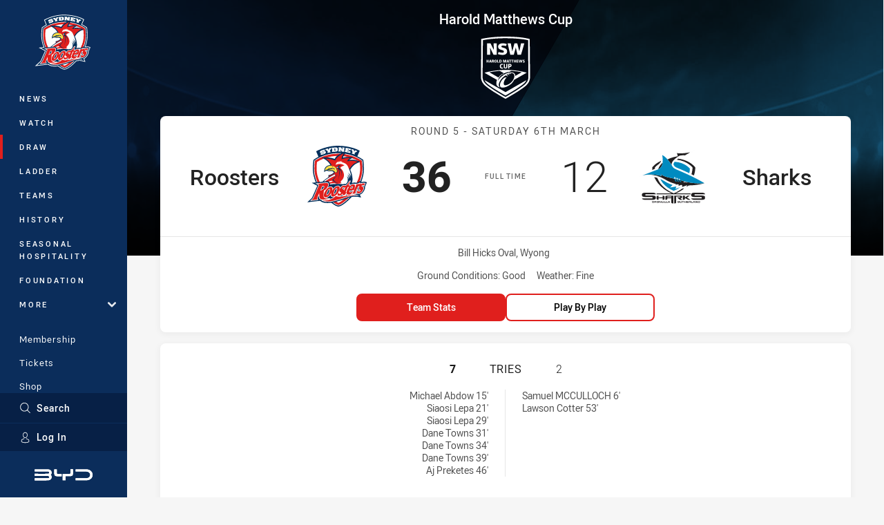

--- FILE ---
content_type: text/html; charset=utf-8
request_url: https://www.roosters.com.au/draw/harold-matthews-cup/2021/round-5-roosters-v-sharks/
body_size: 22564
content:




<!DOCTYPE html>
<html lang="en" class="no-js-keyboard-focus">
<head>
  <meta charset="utf-8" />
  <meta http-equiv="X-UA-Compatible" content="IE=edge" />
  <meta name="HandheldFriendly" content="true" />
  <meta name="MobileOptimized" content="320" />  
  <meta name="viewport" content="width=device-width, initial-scale=1" />
  <script src="https://cdn.optimizely.com/js/26919700052.js"></script>
  <title>Round 5: Roosters v Sharks | Roosters</title>
  <script>document.documentElement.classList.remove('no-js');</script>

<link rel="preload" as="font" href="/Client/dist/public/fonts/rl2-bold.woff2" crossorigin>
<link rel="preload" as="font" href="/Client/dist/public/fonts/rl2-medium.woff2" crossorigin>
<link rel="preload" as="font" href="/Client/dist/public/fonts/rl2-regular.woff2" crossorigin>

<link href="/Client/dist/styles.48F64E1C.css" rel="stylesheet" />
  
  <link rel="manifest" href="/manifest.json" />
  <script charset="UTF-8" type="text/javascript">
  window["adrum-start-time"] = new Date().getTime();
  (function(config){
      config.appKey = "SY-AAB-NTB";
      config.adrumExtUrlHttp = "http://cdn.appdynamics.com";
      config.adrumExtUrlHttps = "https://cdn.appdynamics.com";
      config.beaconUrlHttp = "http://syd-col.eum-appdynamics.com";
      config.beaconUrlHttps = "https://syd-col.eum-appdynamics.com";
      config.useHTTPSAlways = true;
      config.resTiming = {"bufSize":200,"clearResTimingOnBeaconSend":true};
      config.maxUrlLength = 512;
  })(window["adrum-config"] || (window["adrum-config"] = {}));
  </script>
  <script src="//cdn.appdynamics.com/adrum/adrum-23.3.0.4265.js"></script>

    <link href="https://www.nswrl.com.au/draw/harold-matthews-cup/2021/round-5/roosters-v-sharks/" rel="canonical" />
  <script>
    window.NRL_SITE_THEME = {"key":"roosters","logos":{"badge-basic24-mono.svg":"202512030522","badge-basic24.svg":"202512030522","badge.png":"202512030522","badge.svg":"202512030522","header-background.png":"202512030522","header-background.svg":"202512030522","silhouette.png":"202512030522","silhouette.svg":"202512030522","text.svg":"202512030522"}};
      window.NRL_PAGE_DATA = {"name":"Round 5: Roosters v Sharks","pageId":1155855,"pageType":"match","path":"78756360/roosters.web/match/post","published":"2021-01-20T02:24:41+00:00","siteName":"Roosters","age":"unknown","gen":"unknown","birthYear":"unknown"};
      window.dataLayer = [window.NRL_PAGE_DATA];
          window.NRL_RECAPTCHA_DATA = { key: "6Lerp2kUAAAAABYscFaWwboSP3DaaFwY9TjZOR26"};
    window.NRL_SITE_CONFIG = {watchingThatEnabled: true, };
  </script>

<script type="text/javascript">
<!-- Google Tag Manager -->
(function(w,d,s,l,i){w[l]=w[l]||[];w[l].push({'gtm.start':new Date().getTime(),event:'gtm.js'});
var f=d.getElementsByTagName(s)[0],
j=d.createElement(s),dl=l!='dataLayer'?'&l='+l:'';j.async=true;j.src=
'https://www.googletagmanager.com/gtm.js?id='+i+dl;f.parentNode.insertBefore(j,f);
})(window,document,'script','dataLayer','GTM-PV42QSK');
<!-- End Google Tag Manager -->
</script>
  


<meta itemprop="name" property="og:title" />
  <meta name="description" property="og:description" content="Round 5: Roosters v Sharks" />
  <meta itemprop="description" content="Round 5: Roosters v Sharks" />


  <meta itemprop="image" property="og:image" content="https://www.roosters.com.au/siteassets/branding/roosters-shareable-image.jpg?center=0.3%2C0.5&amp;preset=share" />
  <meta name="twitter:card" content="summary_large_image" />
  <meta name="twitter:site" content="@sydneyroosters" />
<meta property="og:locale" content="en_AU" />
<meta property="og:type" content="website" />
<meta property="og:url" content="https://www.roosters.com.au/draw/harold-matthews-cup/2021/round-5-roosters-v-sharks/" />

  <meta property="og:site_name" content="Sydney Roosters" />

  <meta name="robots" content="index, follow, max-image-preview:large">

  <link rel="apple-touch-icon" sizes="180x180" href="/client/dist/favicons/roosters-180x180.png?bust=202512011">
  <link rel="icon" type="image/png" sizes="16x16" href="/client/dist/favicons/roosters-16x16.png?bust=202512011">
  <link rel="icon" type="image/png" sizes="32x32" href="/client/dist/favicons/roosters-32x32.png?bust=202512011">
  <link rel="icon" type="image/png" sizes="192x192" href="/client/dist/favicons/roosters-192x192.png?bust=202512011">
  <link rel="icon" type="image/png" sizes="260x260" href="/client/dist/favicons/roosters-260x260.png?bust=202512011">
  <link rel="mask-icon" href="/client/dist/logos/roosters-silhouette.svg?bust=202512011" color="#111111">

  

  
</head>
<body class="t-root t-roosters ">
  <noscript> <iframe src="https://www.googletagmanager.com/ns.html?id=GTM-PV42QSK" height="0" width="0" style="display:none;visibility:hidden"></iframe> </noscript>
  <a aria-label="Press enter to skip to main content"
     class="keyboard-navigation u-border"
     href="#main-content">
    Skip to main content
  </a>
  <div id="nrl-dummy-ad"
       class="o-ad o-ad-dummy pub_300x250 pub_300x250m pub_728x90 text-ad textAd text_ad text_ads text-ads text-ad-links"></div>
  <script>!function () { function o(o, e, n) { var i = o + "-svg", t = new XMLHttpRequest, s = document.body, d = document.createElement("div"), a = n || window.location.protocol + "//" + window.location.hostname + (window.location.port ? ":" + window.location.port : ""), c = a + e, l = " no-svg"; if (d.id = i, s.insertBefore(d, s.childNodes[0]), "withCredentials" in t) t.withCredentials, t.open("GET", c, !0); else { if ("undefined" == typeof XDomainRequest) return void (s.className += l); t = new XDomainRequest, t.open("GET", c) } t.onload = function () { d.className = "u-visually-hidden", d.innerHTML = t.responseText }, t.onerror = function () { s.className += l }, setTimeout(function () { t.send() }, 0) } o("icons", "/Client/dist/svg/icons-sprite.CBB083B4.svg")}()</script>


  <div class="l-page ">
    <div class="l-page__secondary">


  <div id="vue-navigation"
       class="pre-quench t- u-print-display-none">
    <nav aria-labelledby="navigation-title"
         class="navigation u-t-bg-color-primary "
         role="navigation"
         ref="navigation"
         :class="[positionClass, {'is-expanded': state.isNavExpanded}]"
    >

      <div class="navigation__headroom" id="js-headroom">
        <div class="navigation__header js-parallax-adjuster"
             ref="navMainHeader"
             v-on:touchmove="preventTouchMove($event, 'navMainHeader')">
          <h2 id="navigation-title" class="u-visually-hidden">Main</h2>

          <button aria-controls="navigation-menu"
                  aria-haspopup="true"
                  aria-label="Main navigation"
                  class="navigation-hamburger u-disable-hover-when-supports-touch"
                  v-bind:aria-expanded="state.isNavExpanded"
                  v-on:click="toggleNav()">
            <svg-icon class="navigation-hamburger__svg"
                      v-bind:icon="state.isNavExpanded ? 'cross' : 'hamburger'"></svg-icon>
          </button>

          <div class="navigation-logo">
            <a href="/" class="navigation-logo__link">
              <img alt="roosters logo" class="navigation-logo__badge" src="/.theme/roosters/badge.svg?bust=202512030522" />
              <img alt="roosters logo" class="navigation-logo__text" src="/.theme/roosters/text.svg?bust=202512030522" />
            </a>
          </div>
          <a
            aria-label="Search"
            class="navigation-search__small-screen-button"
            href="/search/"
          >
            <svg role="img" focusable="false" class="o-svg navigation-search__small-screen-svg">
              <use xlink:href="#svg-magnifier"/>
            </svg>
          </a>
        </div>
      </div>

      <div
        class="navigation__menu u-t-border-color-tint"
        id="navigation-menu"
        tabindex="-1"
        ref="navigationMenu"
      >
        <custom-scrollbar
          class="o-themed-scrollbar u-flex-grow-1 u-overflow-hidden"
          direction="vertical"
          id="navigation"
          ref="scrollbar"
          thumb-class="u-t-bg-color-secondary"
        >
          <div
            class="u-t-bg-color-primary u-t-border-color-tint-rm"
            slot="custom-scroll-target"
          >
            <ul class="navigation-list navigation-list--primary">
  <li>
    <a 
      class="navigation-list__link navigation-left-border u-disable-hover-when-supports-touch u-t-border-color-highlight-on-hover"
      href="/news/"
      v-bind:aria-current="isSelected('/news/', false)"
      v-bind:class="{ 'u-t-border-color-highlight is-selected': isSelected('/news/') }">
      News
    </a>
  </li>
  <li>
    <a 
      class="navigation-list__link navigation-left-border u-disable-hover-when-supports-touch u-t-border-color-highlight-on-hover"
      href="/watch/"
      v-bind:aria-current="isSelected('/watch/', false)"
      v-bind:class="{ 'u-t-border-color-highlight is-selected': isSelected('/watch/') }">
      Watch
    </a>
  </li>
  <li>
    <a 
      class="navigation-list__link navigation-left-border u-disable-hover-when-supports-touch u-t-border-color-highlight-on-hover"
      href="/draw/"
      v-bind:aria-current="isSelected('/draw/', false)"
      v-bind:class="{ 'u-t-border-color-highlight is-selected': isSelected('/draw/') }">
      Draw
    </a>
  </li>
  <li>
    <a 
      class="navigation-list__link navigation-left-border u-disable-hover-when-supports-touch u-t-border-color-highlight-on-hover"
      href="/ladder/"
      v-bind:aria-current="isSelected('/ladder/', false)"
      v-bind:class="{ 'u-t-border-color-highlight is-selected': isSelected('/ladder/') }">
      Ladder
    </a>
  </li>
  <li>
    <a 
      class="navigation-list__link navigation-left-border u-disable-hover-when-supports-touch u-t-border-color-highlight-on-hover"
      href="/teams/?competition=111&amp;team=500001"
      v-bind:aria-current="isSelected('/teams/?competition=111&amp;team=500001', false)"
      v-bind:class="{ 'u-t-border-color-highlight is-selected': isSelected('/teams/?competition=111&amp;team=500001') }">
      Teams
    </a>
  </li>
  <li>
    <a 
      class="navigation-list__link navigation-left-border u-disable-hover-when-supports-touch u-t-border-color-highlight-on-hover"
      href="/history/"
      v-bind:aria-current="isSelected('/history/', false)"
      v-bind:class="{ 'u-t-border-color-highlight is-selected': isSelected('/history/') }">
      History
    </a>
  </li>
  <li>
    <a 
      class="navigation-list__link navigation-left-border u-disable-hover-when-supports-touch u-t-border-color-highlight-on-hover"
      href="/corporate/seasonalhospitality/"
      v-bind:aria-current="isSelected('/corporate/seasonalhospitality/', false)"
      v-bind:class="{ 'u-t-border-color-highlight is-selected': isSelected('/corporate/seasonalhospitality/') }">
      Seasonal Hospitality
    </a>
  </li>
  <li>
    <a 
      class="navigation-list__link navigation-left-border u-disable-hover-when-supports-touch u-t-border-color-highlight-on-hover"
      href="/foundation/"
      v-bind:aria-current="isSelected('/foundation/', false)"
      v-bind:class="{ 'u-t-border-color-highlight is-selected': isSelected('/foundation/') }">
      Foundation
    </a>
  </li>
                              <li>
                  <collapsible
                    button-class="navigation-list__link u-disable-hover-when-supports-touch u-spacing-pr-16 u-t-border-color-highlight-on-hover"
                    is-menu-button
                    v-bind:is-expanded-on-mount="isMoreExpandedOnMount"
                    v-on:collapsible-toggled="handleMenuButtonToggle"
                  >
                    <template slot="button-content">
                      More
                    </template>
                    <ul
                      class="navigation-list navigation-list--more u-t-bg-color-tint"
                      slot="button-target"
                      v-cloak
                    >
  <li>
    <a 
      class="navigation-list__link navigation-left-border u-disable-hover-when-supports-touch u-t-border-color-highlight-on-hover"
      href="/more/game-day-hub/"
      v-bind:aria-current="isSelected('/more/game-day-hub/', true)"
      v-bind:class="{ 'u-t-border-color-highlight is-selected': isSelected('/more/game-day-hub/') }">
      Game Day Hub
    </a>
  </li>
  <li>
    <a 
      class="navigation-list__link navigation-left-border u-disable-hover-when-supports-touch u-t-border-color-highlight-on-hover"
      href="/community/"
      v-bind:aria-current="isSelected('/community/', true)"
      v-bind:class="{ 'u-t-border-color-highlight is-selected': isSelected('/community/') }">
      Easts Together
    </a>
  </li>
  <li>
    <a 
      class="navigation-list__link navigation-left-border u-disable-hover-when-supports-touch u-t-border-color-highlight-on-hover"
      href="/more/social-media/"
      v-bind:aria-current="isSelected('/more/social-media/', true)"
      v-bind:class="{ 'u-t-border-color-highlight is-selected': isSelected('/more/social-media/') }">
      Social Media
    </a>
  </li>
  <li>
    <a 
      class="navigation-list__link navigation-left-border u-disable-hover-when-supports-touch u-t-border-color-highlight-on-hover"
      href="/more/competition-winners/"
      v-bind:aria-current="isSelected('/more/competition-winners/', true)"
      v-bind:class="{ 'u-t-border-color-highlight is-selected': isSelected('/more/competition-winners/') }">
      Competition Winners
    </a>
  </li>
                    </ul>
                  </collapsible>
                </li>
            </ul>

            <ul class="navigation-list navigation-list--secondary">
  <li>
    <a 
      class="navigation-list__link navigation-left-border u-disable-hover-when-supports-touch u-t-border-color-highlight-on-hover"
      href="/membership/"
      v-bind:aria-current="isSelected('/membership/', false)"
      v-bind:class="{ 'u-t-border-color-highlight is-selected': isSelected('/membership/') }">
      Membership
    </a>
  </li>
  <li>
    <a 
      class="navigation-list__link navigation-left-border u-disable-hover-when-supports-touch u-t-border-color-highlight-on-hover"
      href="https://premier.ticketek.com.au/shows/show.aspx?sh=ROOSTERS25"
      rel="noopener noreferrer"
      target="_blank"
      v-bind:aria-current="isSelected('https://premier.ticketek.com.au/shows/show.aspx?sh=ROOSTERS25', false)"
      v-bind:class="{ 'u-t-border-color-highlight is-selected': isSelected('https://premier.ticketek.com.au/shows/show.aspx?sh=ROOSTERS25') }">
      Tickets
    </a>
  </li>
  <li>
    <a 
      class="navigation-list__link navigation-left-border u-disable-hover-when-supports-touch u-t-border-color-highlight-on-hover"
      href="http://shop.roosters.com.au/"
      v-bind:aria-current="isSelected('http://shop.roosters.com.au/', false)"
      v-bind:class="{ 'u-t-border-color-highlight is-selected': isSelected('http://shop.roosters.com.au/') }">
      Shop
    </a>
  </li>
  <li>
    <a 
      class="navigation-list__link navigation-left-border u-disable-hover-when-supports-touch u-t-border-color-highlight-on-hover"
      href="/corporate/"
      v-bind:aria-current="isSelected('/corporate/', false)"
      v-bind:class="{ 'u-t-border-color-highlight is-selected': isSelected('/corporate/') }">
      Corporate
    </a>
  </li>
            </ul>

          </div>
        </custom-scrollbar>
        <div>
            <a
              class="navigation-search navigation-left-border u-t-bg-color-tint u-t-border-color-highlight-on-hover"
              href="/search/"
              v-bind:aria-current="isSelected('/search/')"
              v-bind:class="{ 'u-t-border-color-highlight is-selected': isSelected('/search/') }"
            >
              <div class="navigation-search__link">
                <svg
                  class="o-svg navigation-search__svg"
                  focusable="false"
                  role="img"
                >
                  <use xlink:href="#svg-magnifier" />
                </svg>
                Search
              </div>
            </a>
                        <div class="navigation-account">
                <a
                  aria-controls="nrl-account"
                  class="navigation-account-button navigation-left-border u-flex-grow-1 u-t-bg-color-tint u-t-border-color-highlight-on-hover"
                  href="/account/login?ReturnUrl=%2Fdraw%2Fharold-matthews-cup%2F2021%2Fround-5-roosters-v-sharks%2F"
                >
                  <svg
                    role="img"
                    focusable="false"
                    class="o-svg navigation-account-button__svg"
                  >
                    <use xlink:href="#svg-bust" />
                  </svg>
                  Log In
                </a>
              </div>

            <div
              class="navigation-sponsor u-t-border-color-tint"
              ref="navMainSponsor"
              v-on:touchmove="preventTouchMove($event, 'navMainSponsor')"
            >
              <h3
                class="u-visually-hidden"
                id="navigation-sponsor-title"
              >
                Major Sponsors
              </h3>
              <ul class="navigation-sponsor__list">
                  <li class="navigation-sponsor__list-item">
                    <a
                      class="navigation-sponsor__link"
                      href="https://bydautomotive.com.au/sponsorships"
                      rel="noopener noreferrer"
                      target="_blank"
                    >
                      <img
                        alt="BYD"
                        class="navigation-sponsor__svg"
                        src="https://www.roosters.com.au/siteassets/.lookups/sponsors/byd-navigation.svg?preset=sponsor-navigation"
                      />
                    </a>
                  </li>
              </ul>
            </div>
        </div>
      </div>
    </nav>
  </div>


    </div>
    <main class="l-page-primary" role="main">

      <div class="u-visually-hidden"
           data-nosnippet
           id="main-content"
           tabindex="-1">
        You have skipped the navigation, tab for page content
      </div>
      <div class="l-page-primary__top ">

        









<div class="hero-wrap">
  <div class="hero hero-size--match-centre hero--match-centre hero--position-absolute o-hero-gradient o-hero-gradient--black">
      <div class="t-roosters">
        <div class="hero__angle-overlay hero__angle-overlay--left o-skewed-block u-mix-blend-mode-multiply u-t-bg-color-primary"></div>
      </div>
      <div class="t-sharks">
        <div class="hero__angle-overlay hero__angle-overlay--right o-skewed-block u-mix-blend-mode-multiply u-t-bg-color-primary"></div>
      </div>

    <picture>
      <source media="(max-width: 47.9375em)" srcset="/Resources/Images/fallback/match-centre-bg-small-768x596.jpg?preset=hero-match-small" />
      <img class="hero__image " src="/Resources/Images/fallback/match-centre-bg-large-1736x370.jpg?preset=hero-match-large" alt="Roosters v Sharks" />
    </picture>
  </div>
</div>

  <div class="l-content pre-quench" id="vue-match-centre" q-data="{&quot;callToAction&quot;:{&quot;accessibleText&quot;:&quot;Team Stats for Roosters v Sharks&quot;,&quot;text&quot;:&quot;Team Stats&quot;,&quot;url&quot;:&quot;https://www.roosters.com.au/draw/harold-matthews-cup/2021/round-5-roosters-v-sharks/#tab-team-stats&quot;,&quot;type&quot;:&quot;TeamStats&quot;},&quot;match&quot;:{&quot;matchId&quot;:&quot;20211430550&quot;,&quot;matchMode&quot;:&quot;Post&quot;,&quot;matchState&quot;:&quot;FullTime&quot;,&quot;updated&quot;:&quot;2022-06-23T01:40:39Z&quot;,&quot;gameSeconds&quot;:3600,&quot;roundNumber&quot;:5,&quot;roundTitle&quot;:&quot;Round 5&quot;,&quot;startTime&quot;:&quot;2021-03-06T03:00:00Z&quot;,&quot;url&quot;:&quot;/draw/harold-matthews-cup/2021/round-5-roosters-v-sharks/&quot;,&quot;homeTeam&quot;:{&quot;teamId&quot;:500239,&quot;nickName&quot;:&quot;Roosters&quot;,&quot;name&quot;:&quot;Sydney Roosters U16&quot;,&quot;score&quot;:36,&quot;theme&quot;:{&quot;key&quot;:&quot;roosters&quot;,&quot;logos&quot;:{&quot;badge-basic24-mono.svg&quot;:&quot;202512030522&quot;,&quot;badge-basic24.svg&quot;:&quot;202512030522&quot;,&quot;badge.png&quot;:&quot;202512030522&quot;,&quot;badge.svg&quot;:&quot;202512030522&quot;,&quot;header-background.png&quot;:&quot;202512030522&quot;,&quot;header-background.svg&quot;:&quot;202512030522&quot;,&quot;silhouette.png&quot;:&quot;202512030522&quot;,&quot;silhouette.svg&quot;:&quot;202512030522&quot;,&quot;text.svg&quot;:&quot;202512030522&quot;}},&quot;players&quot;:[{&quot;firstName&quot;:&quot;Dane&quot;,&quot;lastName&quot;:&quot;Towns&quot;,&quot;position&quot;:&quot;Fullback&quot;,&quot;headImage&quot;:&quot;/Resources/Images/fallback/head-shot.png&quot;,&quot;bodyImage&quot;:&quot;/Resources/Images/fallback/body-shot.png&quot;,&quot;playerId&quot;:100006500,&quot;number&quot;:1,&quot;isOnField&quot;:true},{&quot;firstName&quot;:&quot;Siaosi&quot;,&quot;lastName&quot;:&quot;Lepa&quot;,&quot;position&quot;:&quot;Winger&quot;,&quot;headImage&quot;:&quot;/Resources/Images/fallback/head-shot.png&quot;,&quot;bodyImage&quot;:&quot;/Resources/Images/fallback/body-shot.png&quot;,&quot;playerId&quot;:100008229,&quot;number&quot;:2,&quot;isOnField&quot;:true},{&quot;firstName&quot;:&quot;Josh&quot;,&quot;lastName&quot;:&quot;Durkin&quot;,&quot;position&quot;:&quot;Centre&quot;,&quot;headImage&quot;:&quot;/Resources/Images/fallback/head-shot.png&quot;,&quot;bodyImage&quot;:&quot;/Resources/Images/fallback/body-shot.png&quot;,&quot;playerId&quot;:100006515,&quot;number&quot;:3,&quot;isOnField&quot;:true},{&quot;firstName&quot;:&quot;Modotinrowson&quot;,&quot;lastName&quot;:&quot;Siu&quot;,&quot;position&quot;:&quot;Centre&quot;,&quot;headImage&quot;:&quot;/Resources/Images/fallback/head-shot.png&quot;,&quot;bodyImage&quot;:&quot;/Resources/Images/fallback/body-shot.png&quot;,&quot;playerId&quot;:100006507,&quot;number&quot;:4,&quot;isOnField&quot;:true},{&quot;firstName&quot;:&quot;Cooper&quot;,&quot;lastName&quot;:&quot;Toy&quot;,&quot;position&quot;:&quot;Winger&quot;,&quot;headImage&quot;:&quot;/Resources/Images/fallback/head-shot.png&quot;,&quot;bodyImage&quot;:&quot;/Resources/Images/fallback/body-shot.png&quot;,&quot;playerId&quot;:100008231,&quot;number&quot;:5,&quot;isOnField&quot;:true},{&quot;firstName&quot;:&quot;Benjamin&quot;,&quot;lastName&quot;:&quot;Dufficy&quot;,&quot;position&quot;:&quot;Five-Eighth&quot;,&quot;headImage&quot;:&quot;/Resources/Images/fallback/head-shot.png&quot;,&quot;bodyImage&quot;:&quot;/Resources/Images/fallback/body-shot.png&quot;,&quot;playerId&quot;:100004255,&quot;number&quot;:6,&quot;isOnField&quot;:true},{&quot;firstName&quot;:&quot;Cassius&quot;,&quot;lastName&quot;:&quot;Tia&quot;,&quot;position&quot;:&quot;Halfback&quot;,&quot;headImage&quot;:&quot;/Resources/Images/fallback/head-shot.png&quot;,&quot;bodyImage&quot;:&quot;/Resources/Images/fallback/body-shot.png&quot;,&quot;playerId&quot;:100006506,&quot;number&quot;:7,&quot;isOnField&quot;:true},{&quot;firstName&quot;:&quot;Aj&quot;,&quot;lastName&quot;:&quot;Preketes&quot;,&quot;position&quot;:&quot;Prop&quot;,&quot;headImage&quot;:&quot;/Resources/Images/fallback/head-shot.png&quot;,&quot;bodyImage&quot;:&quot;/Resources/Images/fallback/body-shot.png&quot;,&quot;playerId&quot;:100007286,&quot;number&quot;:8,&quot;isOnField&quot;:true},{&quot;firstName&quot;:&quot;Brent&quot;,&quot;lastName&quot;:&quot;Hawkins&quot;,&quot;position&quot;:&quot;Hooker&quot;,&quot;headImage&quot;:&quot;/Resources/Images/fallback/head-shot.png&quot;,&quot;bodyImage&quot;:&quot;/Resources/Images/fallback/body-shot.png&quot;,&quot;playerId&quot;:100004097,&quot;number&quot;:9,&quot;isOnField&quot;:true},{&quot;firstName&quot;:&quot;Venasiotangifetaua&quot;,&quot;lastName&quot;:&quot;Patuki Case&quot;,&quot;position&quot;:&quot;Prop&quot;,&quot;headImage&quot;:&quot;/Resources/Images/fallback/head-shot.png&quot;,&quot;bodyImage&quot;:&quot;/Resources/Images/fallback/body-shot.png&quot;,&quot;playerId&quot;:100006509,&quot;number&quot;:10,&quot;isOnField&quot;:false},{&quot;firstName&quot;:&quot;Michael&quot;,&quot;lastName&quot;:&quot;Abdow&quot;,&quot;position&quot;:&quot;2nd Row&quot;,&quot;headImage&quot;:&quot;/Resources/Images/fallback/head-shot.png&quot;,&quot;bodyImage&quot;:&quot;/Resources/Images/fallback/body-shot.png&quot;,&quot;playerId&quot;:100004100,&quot;number&quot;:11,&quot;isOnField&quot;:true},{&quot;firstName&quot;:&quot;Ethan&quot;,&quot;lastName&quot;:&quot;Roberts&quot;,&quot;position&quot;:&quot;2nd Row&quot;,&quot;headImage&quot;:&quot;/Resources/Images/fallback/head-shot.png&quot;,&quot;bodyImage&quot;:&quot;/Resources/Images/fallback/body-shot.png&quot;,&quot;playerId&quot;:100006516,&quot;number&quot;:12,&quot;isOnField&quot;:true},{&quot;firstName&quot;:&quot;Nosa&quot;,&quot;lastName&quot;:&quot;Obaseki&quot;,&quot;position&quot;:&quot;Lock&quot;,&quot;headImage&quot;:&quot;/Resources/Images/fallback/head-shot.png&quot;,&quot;bodyImage&quot;:&quot;/Resources/Images/fallback/body-shot.png&quot;,&quot;playerId&quot;:100006513,&quot;number&quot;:13,&quot;isOnField&quot;:true},{&quot;firstName&quot;:&quot;Tyren&quot;,&quot;lastName&quot;:&quot;Ryan&quot;,&quot;position&quot;:&quot;Interchange&quot;,&quot;headImage&quot;:&quot;/Resources/Images/fallback/head-shot.png&quot;,&quot;bodyImage&quot;:&quot;/Resources/Images/fallback/body-shot.png&quot;,&quot;playerId&quot;:100006508,&quot;number&quot;:14,&quot;isOnField&quot;:false},{&quot;firstName&quot;:&quot;Kakile&quot;,&quot;lastName&quot;:&quot;Leha&quot;,&quot;position&quot;:&quot;Interchange&quot;,&quot;headImage&quot;:&quot;/Resources/Images/fallback/head-shot.png&quot;,&quot;bodyImage&quot;:&quot;/Resources/Images/fallback/body-shot.png&quot;,&quot;playerId&quot;:100006512,&quot;number&quot;:15,&quot;isOnField&quot;:false},{&quot;firstName&quot;:&quot;Hayden&quot;,&quot;lastName&quot;:&quot;Barton&quot;,&quot;position&quot;:&quot;Interchange&quot;,&quot;headImage&quot;:&quot;/Resources/Images/fallback/head-shot.png&quot;,&quot;bodyImage&quot;:&quot;/Resources/Images/fallback/body-shot.png&quot;,&quot;playerId&quot;:100007285,&quot;number&quot;:16,&quot;isOnField&quot;:true},{&quot;firstName&quot;:&quot;Grayson&quot;,&quot;lastName&quot;:&quot;Reimer&quot;,&quot;position&quot;:&quot;Interchange&quot;,&quot;headImage&quot;:&quot;/Resources/Images/fallback/head-shot.png&quot;,&quot;bodyImage&quot;:&quot;/Resources/Images/fallback/body-shot.png&quot;,&quot;playerId&quot;:100008610,&quot;number&quot;:17,&quot;isOnField&quot;:false},{&quot;firstName&quot;:&quot;Baxter&quot;,&quot;lastName&quot;:&quot;Seinor&quot;,&quot;position&quot;:&quot;Reserve&quot;,&quot;headImage&quot;:&quot;/Resources/Images/fallback/head-shot.png&quot;,&quot;bodyImage&quot;:&quot;/Resources/Images/fallback/body-shot.png&quot;,&quot;playerId&quot;:100006518,&quot;number&quot;:18,&quot;isOnField&quot;:false}],&quot;scoring&quot;:{&quot;conversions&quot;:{&quot;summaries&quot;:[&quot;Josh Durkin 17&#39;&quot;,&quot;Josh Durkin 35&#39;&quot;,&quot;Josh Durkin 41&#39;&quot;,&quot;Josh Durkin 48&#39;&quot;],&quot;attempts&quot;:7,&quot;made&quot;:4},&quot;halfTimeScore&quot;:14,&quot;tries&quot;:{&quot;summaries&quot;:[&quot;Michael Abdow 15&#39;&quot;,&quot;Siaosi Lepa 21&#39;&quot;,&quot;Siaosi Lepa 29&#39;&quot;,&quot;Dane Towns 31&#39;&quot;,&quot;Dane Towns 34&#39;&quot;,&quot;Dane Towns 39&#39;&quot;,&quot;Aj Preketes 46&#39;&quot;],&quot;made&quot;:7}}},&quot;awayTeam&quot;:{&quot;teamId&quot;:500255,&quot;nickName&quot;:&quot;Sharks&quot;,&quot;name&quot;:&quot;Cronulla-Sutherland Sharks U16&quot;,&quot;score&quot;:12,&quot;captainPlayerId&quot;:100004073,&quot;theme&quot;:{&quot;key&quot;:&quot;sharks&quot;,&quot;logos&quot;:{&quot;badge-basic24-light.svg&quot;:&quot;202512030522&quot;,&quot;badge-basic24-mono.svg&quot;:&quot;202512030522&quot;,&quot;badge-basic24.svg&quot;:&quot;202512030522&quot;,&quot;badge-light.png&quot;:&quot;202512030522&quot;,&quot;badge-light.svg&quot;:&quot;202512030522&quot;,&quot;badge.png&quot;:&quot;202512030522&quot;,&quot;badge.svg&quot;:&quot;202512030522&quot;,&quot;header-background.png&quot;:&quot;202512030522&quot;,&quot;header-background.svg&quot;:&quot;202512030522&quot;,&quot;silhouette.png&quot;:&quot;202512030522&quot;,&quot;silhouette.svg&quot;:&quot;202512030522&quot;,&quot;text.svg&quot;:&quot;202512030522&quot;}},&quot;players&quot;:[{&quot;firstName&quot;:&quot;Siteni&quot;,&quot;lastName&quot;:&quot;Taukamo&quot;,&quot;position&quot;:&quot;Fullback&quot;,&quot;headImage&quot;:&quot;/Resources/Images/fallback/head-shot.png&quot;,&quot;bodyImage&quot;:&quot;/Resources/Images/fallback/body-shot.png&quot;,&quot;playerId&quot;:100004073,&quot;number&quot;:1,&quot;isOnField&quot;:false},{&quot;firstName&quot;:&quot;Talanoa&quot;,&quot;lastName&quot;:&quot;Penitani&quot;,&quot;position&quot;:&quot;Winger&quot;,&quot;headImage&quot;:&quot;/Resources/Images/fallback/head-shot.png&quot;,&quot;bodyImage&quot;:&quot;/Resources/Images/fallback/body-shot.png&quot;,&quot;playerId&quot;:100006223,&quot;number&quot;:2,&quot;isOnField&quot;:true},{&quot;firstName&quot;:&quot;Osca&quot;,&quot;lastName&quot;:&quot;Catton&quot;,&quot;position&quot;:&quot;Centre&quot;,&quot;headImage&quot;:&quot;/Resources/Images/fallback/head-shot.png&quot;,&quot;bodyImage&quot;:&quot;/Resources/Images/fallback/body-shot.png&quot;,&quot;playerId&quot;:100006472,&quot;number&quot;:3,&quot;isOnField&quot;:true},{&quot;firstName&quot;:&quot;Koby&quot;,&quot;lastName&quot;:&quot;Douglas&quot;,&quot;position&quot;:&quot;Centre&quot;,&quot;headImage&quot;:&quot;/Resources/Images/fallback/head-shot.png&quot;,&quot;bodyImage&quot;:&quot;/Resources/Images/fallback/body-shot.png&quot;,&quot;playerId&quot;:100004054,&quot;number&quot;:4,&quot;isOnField&quot;:true},{&quot;firstName&quot;:&quot;Chevy&quot;,&quot;lastName&quot;:&quot;Stewart&quot;,&quot;position&quot;:&quot;Winger&quot;,&quot;headImage&quot;:&quot;/Resources/Images/fallback/head-shot.png&quot;,&quot;bodyImage&quot;:&quot;/Resources/Images/fallback/body-shot.png&quot;,&quot;playerId&quot;:100007297,&quot;number&quot;:5,&quot;isOnField&quot;:true},{&quot;firstName&quot;:&quot;Max&quot;,&quot;lastName&quot;:&quot;Demeio&quot;,&quot;position&quot;:&quot;Five-Eighth&quot;,&quot;headImage&quot;:&quot;/Resources/Images/fallback/head-shot.png&quot;,&quot;bodyImage&quot;:&quot;/Resources/Images/fallback/body-shot.png&quot;,&quot;playerId&quot;:100006466,&quot;number&quot;:6,&quot;isOnField&quot;:true},{&quot;firstName&quot;:&quot;Dylan&quot;,&quot;lastName&quot;:&quot;Christensen&quot;,&quot;position&quot;:&quot;Halfback&quot;,&quot;headImage&quot;:&quot;/Resources/Images/fallback/head-shot.png&quot;,&quot;bodyImage&quot;:&quot;/Resources/Images/fallback/body-shot.png&quot;,&quot;playerId&quot;:100007156,&quot;number&quot;:7,&quot;isOnField&quot;:true},{&quot;firstName&quot;:&quot;Zane&quot;,&quot;lastName&quot;:&quot;Watson&quot;,&quot;position&quot;:&quot;Prop&quot;,&quot;headImage&quot;:&quot;/Resources/Images/fallback/head-shot.png&quot;,&quot;bodyImage&quot;:&quot;/Resources/Images/fallback/body-shot.png&quot;,&quot;playerId&quot;:100004087,&quot;number&quot;:8,&quot;isOnField&quot;:true},{&quot;firstName&quot;:&quot;Taj&quot;,&quot;lastName&quot;:&quot;Brailey&quot;,&quot;position&quot;:&quot;Hooker&quot;,&quot;headImage&quot;:&quot;/Resources/Images/fallback/head-shot.png&quot;,&quot;bodyImage&quot;:&quot;/Resources/Images/fallback/body-shot.png&quot;,&quot;playerId&quot;:100006467,&quot;number&quot;:9,&quot;isOnField&quot;:true},{&quot;firstName&quot;:&quot;Samuel&quot;,&quot;lastName&quot;:&quot;MCCULLOCH&quot;,&quot;position&quot;:&quot;Prop&quot;,&quot;headImage&quot;:&quot;/Resources/Images/fallback/head-shot.png&quot;,&quot;bodyImage&quot;:&quot;/Resources/Images/fallback/body-shot.png&quot;,&quot;playerId&quot;:100008697,&quot;number&quot;:10,&quot;isOnField&quot;:true},{&quot;firstName&quot;:&quot;Samson&quot;,&quot;lastName&quot;:&quot;Mairi&quot;,&quot;position&quot;:&quot;2nd Row&quot;,&quot;headImage&quot;:&quot;/Resources/Images/fallback/head-shot.png&quot;,&quot;bodyImage&quot;:&quot;/Resources/Images/fallback/body-shot.png&quot;,&quot;playerId&quot;:100008597,&quot;number&quot;:11,&quot;isOnField&quot;:true},{&quot;firstName&quot;:&quot;Mitchell&quot;,&quot;lastName&quot;:&quot;HODGSON&quot;,&quot;position&quot;:&quot;2nd Row&quot;,&quot;headImage&quot;:&quot;/Resources/Images/fallback/head-shot.png&quot;,&quot;bodyImage&quot;:&quot;/Resources/Images/fallback/body-shot.png&quot;,&quot;playerId&quot;:100008698,&quot;number&quot;:12,&quot;isOnField&quot;:true},{&quot;firstName&quot;:&quot;Justin&quot;,&quot;lastName&quot;:&quot;Letton&quot;,&quot;position&quot;:&quot;Lock&quot;,&quot;headImage&quot;:&quot;/Resources/Images/fallback/head-shot.png&quot;,&quot;bodyImage&quot;:&quot;/Resources/Images/fallback/body-shot.png&quot;,&quot;playerId&quot;:100004083,&quot;number&quot;:13,&quot;isOnField&quot;:true},{&quot;firstName&quot;:&quot;Billy&quot;,&quot;lastName&quot;:&quot;Dickens&quot;,&quot;position&quot;:&quot;Interchange&quot;,&quot;headImage&quot;:&quot;/Resources/Images/fallback/head-shot.png&quot;,&quot;bodyImage&quot;:&quot;/Resources/Images/fallback/body-shot.png&quot;,&quot;playerId&quot;:100006471,&quot;number&quot;:14,&quot;isOnField&quot;:false},{&quot;firstName&quot;:&quot;Lachlan&quot;,&quot;lastName&quot;:&quot;Araullo&quot;,&quot;position&quot;:&quot;Interchange&quot;,&quot;headImage&quot;:&quot;/Resources/Images/fallback/head-shot.png&quot;,&quot;bodyImage&quot;:&quot;/Resources/Images/fallback/body-shot.png&quot;,&quot;playerId&quot;:100006473,&quot;number&quot;:15,&quot;isOnField&quot;:false},{&quot;firstName&quot;:&quot;Luke&quot;,&quot;lastName&quot;:&quot;Raymond&quot;,&quot;position&quot;:&quot;Interchange&quot;,&quot;headImage&quot;:&quot;/Resources/Images/fallback/head-shot.png&quot;,&quot;bodyImage&quot;:&quot;/Resources/Images/fallback/body-shot.png&quot;,&quot;playerId&quot;:100006470,&quot;number&quot;:16,&quot;isOnField&quot;:false},{&quot;firstName&quot;:&quot;Lawson&quot;,&quot;lastName&quot;:&quot;Cotter&quot;,&quot;position&quot;:&quot;Interchange&quot;,&quot;headImage&quot;:&quot;/Resources/Images/fallback/head-shot.png&quot;,&quot;bodyImage&quot;:&quot;/Resources/Images/fallback/body-shot.png&quot;,&quot;playerId&quot;:100006469,&quot;number&quot;:17,&quot;isOnField&quot;:true},{&quot;firstName&quot;:&quot;Ricardo&quot;,&quot;lastName&quot;:&quot;Oloapu&quot;,&quot;position&quot;:&quot;Reserve&quot;,&quot;headImage&quot;:&quot;/Resources/Images/fallback/head-shot.png&quot;,&quot;bodyImage&quot;:&quot;/Resources/Images/fallback/body-shot.png&quot;,&quot;playerId&quot;:100004059,&quot;number&quot;:18,&quot;isOnField&quot;:false}],&quot;scoring&quot;:{&quot;conversions&quot;:{&quot;summaries&quot;:[&quot;Dylan Christensen 7&#39;&quot;,&quot;Dylan Christensen 54&#39;&quot;],&quot;attempts&quot;:2,&quot;made&quot;:2},&quot;halfTimeScore&quot;:6,&quot;tries&quot;:{&quot;summaries&quot;:[&quot;Samuel MCCULLOCH 6&#39;&quot;,&quot;Lawson Cotter 53&#39;&quot;],&quot;made&quot;:2}}},&quot;venue&quot;:&quot;Bill Hicks Oval&quot;,&quot;venueCity&quot;:&quot;Wyong&quot;,&quot;animateMatchClock&quot;:false,&quot;attendance&quot;:0,&quot;competition&quot;:{&quot;competitionId&quot;:143,&quot;name&quot;:&quot;Harold Matthews Cup&quot;,&quot;theme&quot;:{&quot;key&quot;:&quot;harold-matthews-cup&quot;,&quot;logos&quot;:{&quot;badge-light.png&quot;:&quot;202512030522&quot;,&quot;badge-light.svg&quot;:&quot;202512030522&quot;,&quot;badge.png&quot;:&quot;202512030522&quot;,&quot;badge.svg&quot;:&quot;202512030522&quot;}}},&quot;groundConditions&quot;:&quot;Good&quot;,&quot;hasExtraTime&quot;:true,&quot;hasOnFieldTracking&quot;:true,&quot;positionGroups&quot;:[{&quot;title&quot;:&quot;Backs&quot;,&quot;positions&quot;:[{&quot;name&quot;:&quot;Fullback&quot;,&quot;homeProfileId&quot;:100006500,&quot;awayProfileId&quot;:100004073},{&quot;name&quot;:&quot;Winger&quot;,&quot;homeProfileId&quot;:100008229,&quot;awayProfileId&quot;:100006223},{&quot;name&quot;:&quot;Centre&quot;,&quot;homeProfileId&quot;:100006515,&quot;awayProfileId&quot;:100006472},{&quot;name&quot;:&quot;Centre&quot;,&quot;homeProfileId&quot;:100006507,&quot;awayProfileId&quot;:100004054},{&quot;name&quot;:&quot;Winger&quot;,&quot;homeProfileId&quot;:100008231,&quot;awayProfileId&quot;:100007297},{&quot;name&quot;:&quot;Five-Eighth&quot;,&quot;homeProfileId&quot;:100004255,&quot;awayProfileId&quot;:100006466},{&quot;name&quot;:&quot;Halfback&quot;,&quot;homeProfileId&quot;:100006506,&quot;awayProfileId&quot;:100007156}]},{&quot;title&quot;:&quot;Forwards&quot;,&quot;positions&quot;:[{&quot;name&quot;:&quot;Prop&quot;,&quot;homeProfileId&quot;:100007286,&quot;awayProfileId&quot;:100004087},{&quot;name&quot;:&quot;Hooker&quot;,&quot;homeProfileId&quot;:100004097,&quot;awayProfileId&quot;:100006467},{&quot;name&quot;:&quot;Prop&quot;,&quot;homeProfileId&quot;:100006509,&quot;awayProfileId&quot;:100008697},{&quot;name&quot;:&quot;2nd Row&quot;,&quot;homeProfileId&quot;:100004100,&quot;awayProfileId&quot;:100008597},{&quot;name&quot;:&quot;2nd Row&quot;,&quot;homeProfileId&quot;:100006516,&quot;awayProfileId&quot;:100008698},{&quot;name&quot;:&quot;Lock&quot;,&quot;homeProfileId&quot;:100006513,&quot;awayProfileId&quot;:100004083}]},{&quot;title&quot;:&quot;Interchange&quot;,&quot;positions&quot;:[{&quot;name&quot;:&quot;Interchange&quot;,&quot;homeProfileId&quot;:100006508,&quot;awayProfileId&quot;:100006471},{&quot;name&quot;:&quot;Interchange&quot;,&quot;homeProfileId&quot;:100006512,&quot;awayProfileId&quot;:100006473},{&quot;name&quot;:&quot;Interchange&quot;,&quot;homeProfileId&quot;:100007285,&quot;awayProfileId&quot;:100006470},{&quot;name&quot;:&quot;Interchange&quot;,&quot;homeProfileId&quot;:100008610,&quot;awayProfileId&quot;:100006469}]},{&quot;title&quot;:&quot;Reserves&quot;,&quot;positions&quot;:[{&quot;name&quot;:&quot;Reserve&quot;,&quot;homeProfileId&quot;:100006518,&quot;awayProfileId&quot;:100004059}]}],&quot;segmentCount&quot;:2,&quot;segmentDuration&quot;:1800,&quot;showTeamPositions&quot;:false,&quot;showPlayerPositions&quot;:true,&quot;stats&quot;:{&quot;topPerformers&quot;:[{&quot;title&quot;:&quot;Most Tackles&quot;,&quot;homeTotal&quot;:22.0,&quot;homePlayerId&quot;:100004097,&quot;awayTotal&quot;:25.0,&quot;awayPlayerId&quot;:100006470},{&quot;title&quot;:&quot;Most Run Metres&quot;,&quot;homeTotal&quot;:256.0,&quot;homePlayerId&quot;:100006509,&quot;awayTotal&quot;:189.0,&quot;awayPlayerId&quot;:100004054},{&quot;title&quot;:&quot;Most Line Breaks&quot;,&quot;homeTotal&quot;:3.0,&quot;homePlayerId&quot;:100006500,&quot;awayTotal&quot;:1.0,&quot;awayPlayerId&quot;:100008697},{&quot;title&quot;:&quot;Most Fantasy Points&quot;,&quot;homeTotal&quot;:73.0,&quot;homePlayerId&quot;:100006500,&quot;awayTotal&quot;:49.0,&quot;awayPlayerId&quot;:100008697}],&quot;groups&quot;:[{&quot;title&quot;:&quot;Possession &amp; Completions&quot;,&quot;stats&quot;:[{&quot;title&quot;:&quot;Possession %&quot;,&quot;type&quot;:&quot;PercentageCombined&quot;,&quot;homeValue&quot;:{&quot;value&quot;:57.0,&quot;isLeader&quot;:true},&quot;awayValue&quot;:{&quot;value&quot;:43.0,&quot;isLeader&quot;:false}},{&quot;title&quot;:&quot;Time In Possession&quot;,&quot;type&quot;:&quot;Number&quot;,&quot;units&quot;:&quot;Minutes&quot;,&quot;homeValue&quot;:{&quot;value&quot;:869.0,&quot;isLeader&quot;:true},&quot;awayValue&quot;:{&quot;value&quot;:656.0,&quot;isLeader&quot;:false}},{&quot;title&quot;:&quot;Completion Rate&quot;,&quot;type&quot;:&quot;PercentageAndFraction&quot;,&quot;homeValue&quot;:{&quot;value&quot;:74.0,&quot;numerator&quot;:23,&quot;denominator&quot;:31,&quot;isLeader&quot;:false},&quot;awayValue&quot;:{&quot;value&quot;:80.0,&quot;numerator&quot;:20,&quot;denominator&quot;:25,&quot;isLeader&quot;:true}}]},{&quot;title&quot;:&quot;Attack&quot;,&quot;stats&quot;:[{&quot;title&quot;:&quot;All Runs&quot;,&quot;type&quot;:&quot;Number&quot;,&quot;homeValue&quot;:{&quot;value&quot;:116.0,&quot;isLeader&quot;:true},&quot;awayValue&quot;:{&quot;value&quot;:82.0,&quot;isLeader&quot;:false}},{&quot;title&quot;:&quot;All Run Metres&quot;,&quot;type&quot;:&quot;Number&quot;,&quot;homeValue&quot;:{&quot;value&quot;:1268.0,&quot;isLeader&quot;:true},&quot;awayValue&quot;:{&quot;value&quot;:920.0,&quot;isLeader&quot;:false}},{&quot;title&quot;:&quot;Post Contact Metres&quot;,&quot;type&quot;:&quot;Number&quot;,&quot;homeValue&quot;:{&quot;value&quot;:571.0,&quot;isLeader&quot;:true},&quot;awayValue&quot;:{&quot;value&quot;:406.0,&quot;isLeader&quot;:false}},{&quot;title&quot;:&quot;Line Breaks&quot;,&quot;type&quot;:&quot;Number&quot;,&quot;homeValue&quot;:{&quot;value&quot;:6.0,&quot;isLeader&quot;:true},&quot;awayValue&quot;:{&quot;value&quot;:2.0,&quot;isLeader&quot;:false}},{&quot;title&quot;:&quot;Tackle Breaks&quot;,&quot;type&quot;:&quot;Number&quot;,&quot;homeValue&quot;:{&quot;value&quot;:64.0,&quot;isLeader&quot;:true},&quot;awayValue&quot;:{&quot;value&quot;:29.0,&quot;isLeader&quot;:false}},{&quot;title&quot;:&quot;Average Set Distance&quot;,&quot;type&quot;:&quot;Number&quot;,&quot;homeValue&quot;:{&quot;value&quot;:40.9,&quot;isLeader&quot;:true},&quot;awayValue&quot;:{&quot;value&quot;:36.8,&quot;isLeader&quot;:false}}]},{&quot;title&quot;:&quot;Passing&quot;,&quot;stats&quot;:[{&quot;title&quot;:&quot;Offloads&quot;,&quot;type&quot;:&quot;Number&quot;,&quot;homeValue&quot;:{&quot;value&quot;:8.0,&quot;isLeader&quot;:true},&quot;awayValue&quot;:{&quot;value&quot;:2.0,&quot;isLeader&quot;:false}},{&quot;title&quot;:&quot;Receipts&quot;,&quot;type&quot;:&quot;Number&quot;,&quot;homeValue&quot;:{&quot;value&quot;:270.0,&quot;isLeader&quot;:true},&quot;awayValue&quot;:{&quot;value&quot;:184.0,&quot;isLeader&quot;:false}},{&quot;title&quot;:&quot;Total Passes&quot;,&quot;type&quot;:&quot;Number&quot;,&quot;homeValue&quot;:{&quot;value&quot;:150.0,&quot;isLeader&quot;:true},&quot;awayValue&quot;:{&quot;value&quot;:97.0,&quot;isLeader&quot;:false}}]},{&quot;title&quot;:&quot;Kicking&quot;,&quot;stats&quot;:[{&quot;title&quot;:&quot;Kicks&quot;,&quot;type&quot;:&quot;Number&quot;,&quot;homeValue&quot;:{&quot;value&quot;:7.0,&quot;isLeader&quot;:false},&quot;awayValue&quot;:{&quot;value&quot;:11.0,&quot;isLeader&quot;:true}},{&quot;title&quot;:&quot;Kicking Metres&quot;,&quot;type&quot;:&quot;Number&quot;,&quot;homeValue&quot;:{&quot;value&quot;:192.0,&quot;isLeader&quot;:true},&quot;awayValue&quot;:{&quot;value&quot;:148.0,&quot;isLeader&quot;:false}},{&quot;title&quot;:&quot;Bombs&quot;,&quot;type&quot;:&quot;Number&quot;,&quot;homeValue&quot;:{&quot;value&quot;:2.0,&quot;isLeader&quot;:true},&quot;awayValue&quot;:{&quot;value&quot;:1.0,&quot;isLeader&quot;:false}},{&quot;title&quot;:&quot;Grubbers&quot;,&quot;type&quot;:&quot;Number&quot;,&quot;homeValue&quot;:{&quot;value&quot;:0.0,&quot;isLeader&quot;:false},&quot;awayValue&quot;:{&quot;value&quot;:2.0,&quot;isLeader&quot;:true}}]},{&quot;title&quot;:&quot;Defence&quot;,&quot;stats&quot;:[{&quot;title&quot;:&quot;Effective Tackle %&quot;,&quot;type&quot;:&quot;Percentage&quot;,&quot;homeValue&quot;:{&quot;value&quot;:83.4,&quot;isLeader&quot;:true},&quot;awayValue&quot;:{&quot;value&quot;:75.5,&quot;isLeader&quot;:false}},{&quot;title&quot;:&quot;Tackles Made&quot;,&quot;type&quot;:&quot;Number&quot;,&quot;homeValue&quot;:{&quot;value&quot;:156.0,&quot;isLeader&quot;:true},&quot;awayValue&quot;:{&quot;value&quot;:228.0,&quot;isLeader&quot;:false}},{&quot;title&quot;:&quot;Missed Tackles&quot;,&quot;type&quot;:&quot;Number&quot;,&quot;homeValue&quot;:{&quot;value&quot;:29.0,&quot;isLeader&quot;:true},&quot;awayValue&quot;:{&quot;value&quot;:64.0,&quot;isLeader&quot;:false}},{&quot;title&quot;:&quot;Ineffective Tackles&quot;,&quot;type&quot;:&quot;Number&quot;,&quot;homeValue&quot;:{&quot;value&quot;:2.0,&quot;isLeader&quot;:true},&quot;awayValue&quot;:{&quot;value&quot;:10.0,&quot;isLeader&quot;:false}}]},{&quot;title&quot;:&quot;Negative Play&quot;,&quot;stats&quot;:[{&quot;title&quot;:&quot;Errors&quot;,&quot;type&quot;:&quot;Number&quot;,&quot;homeValue&quot;:{&quot;value&quot;:8.0,&quot;isLeader&quot;:false},&quot;awayValue&quot;:{&quot;value&quot;:5.0,&quot;isLeader&quot;:true}},{&quot;title&quot;:&quot;Penalties Conceded&quot;,&quot;type&quot;:&quot;Number&quot;,&quot;homeValue&quot;:{&quot;value&quot;:9.0,&quot;isLeader&quot;:true},&quot;awayValue&quot;:{&quot;value&quot;:12.0,&quot;isLeader&quot;:false}}]},{&quot;title&quot;:&quot;Interchanges&quot;,&quot;stats&quot;:[{&quot;title&quot;:&quot;Used&quot;,&quot;type&quot;:&quot;Number&quot;,&quot;homeValue&quot;:{&quot;value&quot;:7.0,&quot;isLeader&quot;:true},&quot;awayValue&quot;:{&quot;value&quot;:8.0,&quot;isLeader&quot;:false}}]}]},&quot;timeline&quot;:[{&quot;title&quot;:&quot;KICK OFF&quot;,&quot;type&quot;:&quot;GameTime&quot;,&quot;gameSeconds&quot;:0,&quot;teamId&quot;:0},{&quot;title&quot;:&quot;Penalty - 2nd Effort&quot;,&quot;type&quot;:&quot;Penalty&quot;,&quot;gameSeconds&quot;:102,&quot;playerId&quot;:100006472,&quot;teamId&quot;:500255},{&quot;title&quot;:&quot;Penalty - Marker Not Square&quot;,&quot;type&quot;:&quot;Penalty&quot;,&quot;gameSeconds&quot;:150,&quot;playerId&quot;:100004083,&quot;teamId&quot;:500255},{&quot;title&quot;:&quot;Error&quot;,&quot;type&quot;:&quot;Error&quot;,&quot;gameSeconds&quot;:211,&quot;playerId&quot;:100008229,&quot;teamId&quot;:500239},{&quot;title&quot;:&quot;Error&quot;,&quot;type&quot;:&quot;Error&quot;,&quot;gameSeconds&quot;:274,&quot;playerId&quot;:100006515,&quot;teamId&quot;:500239},{&quot;title&quot;:&quot;Linebreak&quot;,&quot;type&quot;:&quot;LineBreak&quot;,&quot;gameSeconds&quot;:362,&quot;playerId&quot;:100008697,&quot;teamId&quot;:500255},{&quot;title&quot;:&quot;Try&quot;,&quot;type&quot;:&quot;Try&quot;,&quot;gameSeconds&quot;:363,&quot;playerId&quot;:100008697,&quot;teamId&quot;:500255,&quot;awayScore&quot;:4},{&quot;title&quot;:&quot;Conversion-Made&quot;,&quot;type&quot;:&quot;Goal&quot;,&quot;gameSeconds&quot;:438,&quot;playerId&quot;:100007156,&quot;teamId&quot;:500255,&quot;awayScore&quot;:6},{&quot;title&quot;:&quot;Error&quot;,&quot;type&quot;:&quot;Error&quot;,&quot;gameSeconds&quot;:511,&quot;playerId&quot;:100004083,&quot;teamId&quot;:500255},{&quot;title&quot;:&quot;Error&quot;,&quot;type&quot;:&quot;Error&quot;,&quot;gameSeconds&quot;:563,&quot;playerId&quot;:100006507,&quot;teamId&quot;:500239},{&quot;title&quot;:&quot;Penalty - Slow Peel&quot;,&quot;type&quot;:&quot;Penalty&quot;,&quot;gameSeconds&quot;:753,&quot;playerId&quot;:100004097,&quot;teamId&quot;:500239},{&quot;title&quot;:&quot;Penalty - Hand in the Ruck&quot;,&quot;type&quot;:&quot;Penalty&quot;,&quot;gameSeconds&quot;:793,&quot;playerId&quot;:100004097,&quot;teamId&quot;:500239},{&quot;title&quot;:&quot;Interchange #1&quot;,&quot;type&quot;:&quot;Interchange&quot;,&quot;gameSeconds&quot;:886,&quot;playerId&quot;:100006512,&quot;teamId&quot;:500239,&quot;offPlayerId&quot;:100007286},{&quot;title&quot;:&quot;Penalty - Hand in the Ruck&quot;,&quot;type&quot;:&quot;Penalty&quot;,&quot;gameSeconds&quot;:907,&quot;playerId&quot;:100004073,&quot;teamId&quot;:500255},{&quot;title&quot;:&quot;Linebreak&quot;,&quot;type&quot;:&quot;LineBreak&quot;,&quot;gameSeconds&quot;:941,&quot;playerId&quot;:100004100,&quot;teamId&quot;:500239},{&quot;title&quot;:&quot;Try&quot;,&quot;type&quot;:&quot;Try&quot;,&quot;gameSeconds&quot;:941,&quot;playerId&quot;:100004100,&quot;teamId&quot;:500239,&quot;homeScore&quot;:4,&quot;awayScore&quot;:6},{&quot;title&quot;:&quot;Conversion-Made&quot;,&quot;type&quot;:&quot;Goal&quot;,&quot;gameSeconds&quot;:1037,&quot;playerId&quot;:100006515,&quot;teamId&quot;:500239,&quot;homeScore&quot;:6,&quot;awayScore&quot;:6},{&quot;title&quot;:&quot;Interchange #2&quot;,&quot;type&quot;:&quot;Interchange&quot;,&quot;gameSeconds&quot;:1043,&quot;playerId&quot;:100007285,&quot;teamId&quot;:500239,&quot;offPlayerId&quot;:100006513},{&quot;title&quot;:&quot;Interchange #1&quot;,&quot;type&quot;:&quot;Interchange&quot;,&quot;gameSeconds&quot;:1043,&quot;playerId&quot;:100006470,&quot;teamId&quot;:500255,&quot;offPlayerId&quot;:100004087},{&quot;title&quot;:&quot;Interchange #2&quot;,&quot;type&quot;:&quot;Interchange&quot;,&quot;gameSeconds&quot;:1043,&quot;playerId&quot;:100006473,&quot;teamId&quot;:500255,&quot;offPlayerId&quot;:100004083},{&quot;title&quot;:&quot;Kick Bomb&quot;,&quot;type&quot;:&quot;KickBomb&quot;,&quot;gameSeconds&quot;:1092,&quot;playerId&quot;:100004255,&quot;teamId&quot;:500239},{&quot;title&quot;:&quot;Penalty - Ball Strip&quot;,&quot;type&quot;:&quot;Penalty&quot;,&quot;gameSeconds&quot;:1108,&quot;playerId&quot;:100004100,&quot;teamId&quot;:500239},{&quot;title&quot;:&quot;Try&quot;,&quot;type&quot;:&quot;Try&quot;,&quot;gameSeconds&quot;:1266,&quot;playerId&quot;:100008229,&quot;teamId&quot;:500239,&quot;homeScore&quot;:10,&quot;awayScore&quot;:6},{&quot;title&quot;:&quot;Conversion-Missed&quot;,&quot;type&quot;:&quot;GoalMissed&quot;,&quot;gameSeconds&quot;:1370,&quot;playerId&quot;:100006515,&quot;teamId&quot;:500239},{&quot;title&quot;:&quot;Interchange #3&quot;,&quot;type&quot;:&quot;Interchange&quot;,&quot;gameSeconds&quot;:1393,&quot;playerId&quot;:100006471,&quot;teamId&quot;:500255,&quot;offPlayerId&quot;:100008697},{&quot;title&quot;:&quot;Penalty - Offside Downtown&quot;,&quot;type&quot;:&quot;Penalty&quot;,&quot;gameSeconds&quot;:1520,&quot;playerId&quot;:100006223,&quot;teamId&quot;:500255},{&quot;title&quot;:&quot;Kick Bomb&quot;,&quot;type&quot;:&quot;KickBomb&quot;,&quot;gameSeconds&quot;:1520,&quot;playerId&quot;:100007156,&quot;teamId&quot;:500255},{&quot;title&quot;:&quot;Interchange #3&quot;,&quot;type&quot;:&quot;Interchange&quot;,&quot;gameSeconds&quot;:1548,&quot;playerId&quot;:100006508,&quot;teamId&quot;:500239,&quot;offPlayerId&quot;:100004097},{&quot;title&quot;:&quot;Error&quot;,&quot;type&quot;:&quot;Error&quot;,&quot;gameSeconds&quot;:1575,&quot;playerId&quot;:100004100,&quot;teamId&quot;:500239},{&quot;title&quot;:&quot;Penalty - Slow Peel&quot;,&quot;type&quot;:&quot;Penalty&quot;,&quot;gameSeconds&quot;:1673,&quot;playerId&quot;:100007156,&quot;teamId&quot;:500255},{&quot;title&quot;:&quot;Penalty - Offside inside 10m&quot;,&quot;type&quot;:&quot;Penalty&quot;,&quot;gameSeconds&quot;:1745,&quot;playerId&quot;:100006473,&quot;teamId&quot;:500255},{&quot;title&quot;:&quot;Linebreak&quot;,&quot;type&quot;:&quot;LineBreak&quot;,&quot;gameSeconds&quot;:1796,&quot;playerId&quot;:100008229,&quot;teamId&quot;:500239},{&quot;title&quot;:&quot;Try&quot;,&quot;type&quot;:&quot;Try&quot;,&quot;gameSeconds&quot;:1796,&quot;playerId&quot;:100008229,&quot;teamId&quot;:500239,&quot;homeScore&quot;:14,&quot;awayScore&quot;:6},{&quot;title&quot;:&quot;Conversion-Missed&quot;,&quot;type&quot;:&quot;GoalMissed&quot;,&quot;gameSeconds&quot;:1800,&quot;playerId&quot;:100006515,&quot;teamId&quot;:500239},{&quot;title&quot;:&quot;Error&quot;,&quot;type&quot;:&quot;Error&quot;,&quot;gameSeconds&quot;:1809,&quot;playerId&quot;:100007297,&quot;teamId&quot;:500255},{&quot;title&quot;:&quot;Linebreak&quot;,&quot;type&quot;:&quot;LineBreak&quot;,&quot;gameSeconds&quot;:1861,&quot;playerId&quot;:100006500,&quot;teamId&quot;:500239},{&quot;title&quot;:&quot;Try&quot;,&quot;type&quot;:&quot;Try&quot;,&quot;gameSeconds&quot;:1861,&quot;playerId&quot;:100006500,&quot;teamId&quot;:500239,&quot;homeScore&quot;:18,&quot;awayScore&quot;:6},{&quot;title&quot;:&quot;Conversion-Missed&quot;,&quot;type&quot;:&quot;GoalMissed&quot;,&quot;gameSeconds&quot;:1950,&quot;playerId&quot;:100006515,&quot;teamId&quot;:500239},{&quot;title&quot;:&quot;Penalty - Marker Not Square&quot;,&quot;type&quot;:&quot;Penalty&quot;,&quot;gameSeconds&quot;:2007,&quot;playerId&quot;:100006470,&quot;teamId&quot;:500255},{&quot;title&quot;:&quot;Linebreak&quot;,&quot;type&quot;:&quot;LineBreak&quot;,&quot;gameSeconds&quot;:2055,&quot;playerId&quot;:100006500,&quot;teamId&quot;:500239},{&quot;title&quot;:&quot;Try&quot;,&quot;type&quot;:&quot;Try&quot;,&quot;gameSeconds&quot;:2056,&quot;playerId&quot;:100006500,&quot;teamId&quot;:500239,&quot;homeScore&quot;:22,&quot;awayScore&quot;:6},{&quot;title&quot;:&quot;Conversion-Made&quot;,&quot;type&quot;:&quot;Goal&quot;,&quot;gameSeconds&quot;:2153,&quot;playerId&quot;:100006515,&quot;teamId&quot;:500239,&quot;homeScore&quot;:24,&quot;awayScore&quot;:6},{&quot;title&quot;:&quot;Interchange #4&quot;,&quot;type&quot;:&quot;Interchange&quot;,&quot;gameSeconds&quot;:2176,&quot;playerId&quot;:100007286,&quot;teamId&quot;:500239,&quot;offPlayerId&quot;:100006512},{&quot;title&quot;:&quot;Penalty - Shoulder Charge&quot;,&quot;type&quot;:&quot;Penalty&quot;,&quot;gameSeconds&quot;:2227,&quot;playerId&quot;:100004054,&quot;teamId&quot;:500255},{&quot;title&quot;:&quot;Error&quot;,&quot;type&quot;:&quot;Error&quot;,&quot;gameSeconds&quot;:2282,&quot;playerId&quot;:100006516,&quot;teamId&quot;:500239},{&quot;title&quot;:&quot;Error&quot;,&quot;type&quot;:&quot;Error&quot;,&quot;gameSeconds&quot;:2325,&quot;playerId&quot;:100004054,&quot;teamId&quot;:500255},{&quot;title&quot;:&quot;Linebreak&quot;,&quot;type&quot;:&quot;LineBreak&quot;,&quot;gameSeconds&quot;:2371,&quot;playerId&quot;:100006500,&quot;teamId&quot;:500239},{&quot;title&quot;:&quot;Try&quot;,&quot;type&quot;:&quot;Try&quot;,&quot;gameSeconds&quot;:2372,&quot;playerId&quot;:100006500,&quot;teamId&quot;:500239,&quot;homeScore&quot;:28,&quot;awayScore&quot;:6},{&quot;title&quot;:&quot;Conversion-Made&quot;,&quot;type&quot;:&quot;Goal&quot;,&quot;gameSeconds&quot;:2464,&quot;playerId&quot;:100006515,&quot;teamId&quot;:500239,&quot;homeScore&quot;:30,&quot;awayScore&quot;:6},{&quot;title&quot;:&quot;Interchange #5&quot;,&quot;type&quot;:&quot;Interchange&quot;,&quot;gameSeconds&quot;:2477,&quot;playerId&quot;:100006513,&quot;teamId&quot;:500239,&quot;offPlayerId&quot;:100007285},{&quot;title&quot;:&quot;Interchange #4&quot;,&quot;type&quot;:&quot;Interchange&quot;,&quot;gameSeconds&quot;:2482,&quot;playerId&quot;:100008697,&quot;teamId&quot;:500255,&quot;offPlayerId&quot;:100006471},{&quot;title&quot;:&quot;Interchange #5&quot;,&quot;type&quot;:&quot;Interchange&quot;,&quot;gameSeconds&quot;:2484,&quot;playerId&quot;:100004087,&quot;teamId&quot;:500255,&quot;offPlayerId&quot;:100006473},{&quot;title&quot;:&quot;Kick Bomb&quot;,&quot;type&quot;:&quot;KickBomb&quot;,&quot;gameSeconds&quot;:2543,&quot;playerId&quot;:100006506,&quot;teamId&quot;:500239},{&quot;title&quot;:&quot;Interchange #6&quot;,&quot;type&quot;:&quot;Interchange&quot;,&quot;gameSeconds&quot;:2572,&quot;playerId&quot;:100004097,&quot;teamId&quot;:500239,&quot;offPlayerId&quot;:100006508},{&quot;title&quot;:&quot;Interchange #6&quot;,&quot;type&quot;:&quot;Interchange&quot;,&quot;gameSeconds&quot;:2574,&quot;playerId&quot;:100006469,&quot;teamId&quot;:500255,&quot;offPlayerId&quot;:100008597},{&quot;title&quot;:&quot;Line Dropout&quot;,&quot;type&quot;:&quot;LineDropout&quot;,&quot;gameSeconds&quot;:2578,&quot;playerId&quot;:100004073,&quot;teamId&quot;:500255},{&quot;title&quot;:&quot;Penalties - Other&quot;,&quot;type&quot;:&quot;Penalty&quot;,&quot;gameSeconds&quot;:2633,&quot;playerId&quot;:100006509,&quot;teamId&quot;:500239},{&quot;title&quot;:&quot;Penalty - Marker Not Square&quot;,&quot;type&quot;:&quot;Penalty&quot;,&quot;gameSeconds&quot;:2664,&quot;playerId&quot;:100006509,&quot;teamId&quot;:500239},{&quot;title&quot;:&quot;Error&quot;,&quot;type&quot;:&quot;Error&quot;,&quot;gameSeconds&quot;:2715,&quot;playerId&quot;:100008698,&quot;teamId&quot;:500255},{&quot;title&quot;:&quot;Penalty - Marker Not Square&quot;,&quot;type&quot;:&quot;Penalty&quot;,&quot;gameSeconds&quot;:2744,&quot;playerId&quot;:100006470,&quot;teamId&quot;:500255},{&quot;title&quot;:&quot;Linebreak&quot;,&quot;type&quot;:&quot;LineBreak&quot;,&quot;gameSeconds&quot;:2796,&quot;playerId&quot;:100007286,&quot;teamId&quot;:500239},{&quot;title&quot;:&quot;Try&quot;,&quot;type&quot;:&quot;Try&quot;,&quot;gameSeconds&quot;:2796,&quot;playerId&quot;:100007286,&quot;teamId&quot;:500239,&quot;homeScore&quot;:34,&quot;awayScore&quot;:6},{&quot;title&quot;:&quot;Conversion-Made&quot;,&quot;type&quot;:&quot;Goal&quot;,&quot;gameSeconds&quot;:2880,&quot;playerId&quot;:100006515,&quot;teamId&quot;:500239,&quot;homeScore&quot;:36,&quot;awayScore&quot;:6},{&quot;title&quot;:&quot;Interchange #7&quot;,&quot;type&quot;:&quot;Interchange&quot;,&quot;gameSeconds&quot;:2898,&quot;playerId&quot;:100004083,&quot;teamId&quot;:500255,&quot;offPlayerId&quot;:100006470},{&quot;title&quot;:&quot;Interchange #7&quot;,&quot;type&quot;:&quot;Interchange&quot;,&quot;gameSeconds&quot;:2932,&quot;playerId&quot;:100007285,&quot;teamId&quot;:500239,&quot;offPlayerId&quot;:100006509},{&quot;title&quot;:&quot;Penalty - Shoulder Charge&quot;,&quot;type&quot;:&quot;Penalty&quot;,&quot;gameSeconds&quot;:2937,&quot;playerId&quot;:100004087,&quot;teamId&quot;:500255},{&quot;title&quot;:&quot;Penalty - Offside Downtown&quot;,&quot;type&quot;:&quot;Penalty&quot;,&quot;gameSeconds&quot;:3079,&quot;playerId&quot;:100007297,&quot;teamId&quot;:500255},{&quot;title&quot;:&quot;Error&quot;,&quot;type&quot;:&quot;Error&quot;,&quot;gameSeconds&quot;:3142,&quot;playerId&quot;:100008231,&quot;teamId&quot;:500239},{&quot;title&quot;:&quot;Error&quot;,&quot;type&quot;:&quot;Error&quot;,&quot;gameSeconds&quot;:3199,&quot;playerId&quot;:100006500,&quot;teamId&quot;:500239},{&quot;title&quot;:&quot;Penalty - Offside General&quot;,&quot;type&quot;:&quot;Penalty&quot;,&quot;gameSeconds&quot;:3200,&quot;playerId&quot;:100008231,&quot;teamId&quot;:500239},{&quot;title&quot;:&quot;Linebreak&quot;,&quot;type&quot;:&quot;LineBreak&quot;,&quot;gameSeconds&quot;:3231,&quot;playerId&quot;:100006469,&quot;teamId&quot;:500255},{&quot;title&quot;:&quot;Try&quot;,&quot;type&quot;:&quot;Try&quot;,&quot;gameSeconds&quot;:3231,&quot;playerId&quot;:100006469,&quot;teamId&quot;:500255,&quot;homeScore&quot;:36,&quot;awayScore&quot;:10},{&quot;title&quot;:&quot;Conversion-Made&quot;,&quot;type&quot;:&quot;Goal&quot;,&quot;gameSeconds&quot;:3268,&quot;playerId&quot;:100007156,&quot;teamId&quot;:500255,&quot;homeScore&quot;:36,&quot;awayScore&quot;:12},{&quot;title&quot;:&quot;Interchange #8&quot;,&quot;type&quot;:&quot;Interchange&quot;,&quot;gameSeconds&quot;:3311,&quot;playerId&quot;:100008597,&quot;teamId&quot;:500255,&quot;offPlayerId&quot;:100004073},{&quot;title&quot;:&quot;Penalty - Offside Downtown&quot;,&quot;type&quot;:&quot;Penalty&quot;,&quot;gameSeconds&quot;:3362,&quot;playerId&quot;:100006466,&quot;teamId&quot;:500255},{&quot;title&quot;:&quot;Error&quot;,&quot;type&quot;:&quot;Error&quot;,&quot;gameSeconds&quot;:3421,&quot;playerId&quot;:100006507,&quot;teamId&quot;:500239},{&quot;title&quot;:&quot;Penalty - Crowding&quot;,&quot;type&quot;:&quot;Penalty&quot;,&quot;gameSeconds&quot;:3428,&quot;playerId&quot;:100006500,&quot;teamId&quot;:500239},{&quot;title&quot;:&quot;Error&quot;,&quot;type&quot;:&quot;Error&quot;,&quot;gameSeconds&quot;:3460,&quot;playerId&quot;:100007156,&quot;teamId&quot;:500255},{&quot;title&quot;:&quot;Penalty - Late Tackle&quot;,&quot;type&quot;:&quot;Penalty&quot;,&quot;gameSeconds&quot;:3556,&quot;playerId&quot;:100007285,&quot;teamId&quot;:500239},{&quot;title&quot;:&quot;Penalty - Escorts&quot;,&quot;type&quot;:&quot;Penalty&quot;,&quot;gameSeconds&quot;:3573,&quot;playerId&quot;:100006507,&quot;teamId&quot;:500239},{&quot;title&quot;:&quot;FULL TIME&quot;,&quot;type&quot;:&quot;GameTime&quot;,&quot;gameSeconds&quot;:3600,&quot;teamId&quot;:0}],&quot;weather&quot;:&quot;Fine&quot;},&quot;showOdds&quot;:false,&quot;secondaryCallToAction&quot;:{&quot;accessibleText&quot;:&quot;Play by Play for Roosters v Sharks&quot;,&quot;text&quot;:&quot;Play by Play&quot;,&quot;url&quot;:&quot;https://www.roosters.com.au/draw/harold-matthews-cup/2021/round-5-roosters-v-sharks/#tab-play-by-play&quot;,&quot;type&quot;:&quot;PlayByPlay&quot;}}" q-r-data='{ "targeting": "NRL_PAGE_DATA" }'>
<!-- <q> -->
<template q-component="filter-dropdown">
  <div
    ref="root"
    class="filter-dropdown"
    :class="[
      { 
        'filter-dropdown--combo' :  variant === 'combo',
        'filter-dropdown--triggered-externally': triggeredExternally,
        'filter-dropdown--on-dark' :  onDark,
         'filter-round o-shadowed-ui-control' :  variant === 'round',
        'is-open': state.isOpen
       },
    ]"
  >
    <template v-if="variant === 'round'">
      <button
        :aria-controls="ariaControls"
        :aria-label="ariaLabels.previous"
        class="filter-round__button filter-round__button--left"
        :disabled="!previousItem"
        v-if="selectedOption"
        v-on:click="handleRoundArrowClick(-1)"
      >
        <svg-icon
          class="filter-round__svg o-svg--direction-left u-spacing-ml-16"
          icon="chevron-rounded"
        ></svg-icon>
      </button>
      <span
        class="u-visually-hidden"
        id="rounds-filter-button"
      >
        Round filters
      </span>
      <button
        :aria-controls="filterName + '-dropdown'"
        aria-describedby="rounds-filter-button"
        :aria-expanded="state.isOpen"
        aria-haspopup="true"
        class="filter-round__button filter-round__button--dropdown"
        ref="dropdownButton"
        v-on:click="handleDropdownClick"
      >
        <span 
          class="u-flex-grow-1"
          v-text="selectedOption ? selectedButtonText || selectedOption.props.text || selectedOption.props.name : buttonText"
        ></span>
      </button>
      <button
        :aria-controls="ariaControls"
        :aria-label="ariaLabels.next"
        class="filter-round__button filter-round__button--right"
        :disabled="!nextItem"
        v-if="selectedOption"
        v-on:click="handleRoundArrowClick(1)"
      >
        <svg-icon
          class="filter-round__svg o-svg--direction-right u-spacing-mr-16"
          icon="chevron-rounded"
        ></svg-icon>
      </button>
    </template>
    <template v-else>
      <span
        class="u-visually-hidden"
        :id="filterName + '-filter-button'"
        v-text="filterNameReadable + ' filter'"
      ></span>
      <button
        :aria-controls="filterName + '-dropdown'"
        :aria-describedby="filterName + '-filter-button'"
        :aria-expanded="state.isOpen"
        aria-haspopup="true"
        class="filter-dropdown-button o-shadowed-ui-control"
        ref="dropdownButton"
        :disabled="isDisabled"
        v-if="!triggeredExternally"
        v-on:click="handleDropdownClick"
      >
        <div class="filter-dropdown-button__content">
          <template v-if="icon">
            <logo
              class="filter-dropdown-option__svg"
              :theme="selectedOption.props.theme"
              :variants="buttonBadgeVariants"
              v-if="selectedOption && selectedOption.props.theme && selectedOption.props.theme.key"
            ></logo>
            <svg-icon
              class="filter-dropdown-option__svg filter-dropdown-option__svg--icon"
              :class="{'u-color-white': onDark}"
              :icon="icon"
              v-else
            >
            </svg-icon>
          </template>
          <span
            class="filter-dropdown-button__combo-label"
            v-if="variant === 'combo'"
            v-text="buttonText + ':'"
          >
          </span>
          <span 
            class="u-flex-grow-1"
            :class="{'u-spacing-ml-4': !icon && variant !== 'combo' }"
          >
            <span v-text="selectedOption ? selectedButtonText || selectedOption.props.text || selectedOption.props.name : (variant === 'combo' ? '' : buttonText)"></span>
            <template v-if="variant === 'combo'">
               
              <span
                class="filter-dropdown-button__combo-value-spacer"
                v-for="option in options[0].items"
                v-text="option.text || option.name"
              >
              </span>
            </template>
          </span>
          <svg-icon
            class="filter-dropdown-button__chevron"
            :class="[variant === 'combo' ?  'u-size-10' : 'u-size-14', { 'o-svg--direction-down': !state.isOpen, 'o-svg--direction-up': state.isOpen }]"
            icon="chevron-rounded"
            v-if="!isDisabled"
          ></svg-icon>
        </div>
      </button>
    </template>

    <div
      class="filter-dropdown__wrapper u-momentum-scrolling"
      :class="[
        'filter-dropdown__wrapper--groups-' + options.length,
         {'is-open': state.isOpen}
      ]"
      :id="filterName + '-dropdown'"
      ref="dropdown"
      tabindex="-1"
    >
      <h2
        class="filter-dropdown__mobile-heading u-t-bg-color-primary"
        ref="heading"
        v-on:touchmove="preventTouchMove($event, 'heading')"
        v-text="mobileHeading || `Select ${filterNameReadable}`"
      >
      </h2>
      <button
        :aria-label="'Close ' + filterNameReadable + ' filter'"
        class="filter-dropdown__close"
        ref="closeButton"
        v-on:click="handleCloseClick"
        v-on:touchmove="preventTouchMove($event, 'closeButton')"
      >
        <svg-icon
          class="filter-dropdown__close-svg o-svg"
          icon="cross"
        ></svg-icon>
      </button>

      <div
        class="filter-dropdown__options-wrapper"
        v-for="group in options"
      >
        <ul
          class="filter-dropdown__options"
          :class="'filter-dropdown__options--' + group.type"
        >
          <li
             :class="'filter-dropdown-item--' + group.type"
            v-for="option in group.items"
          >
            <component
              :aria-controls="ariaControls"
              :aria-current="option.href && isSelected(group.type, option)"
              :aria-pressed="!option.href && isSelected(group.type, option)"
              class="filter-dropdown-option u-line-height-13on11"
              :class="{'is-selected': isSelected(group.type, option)}"
              :href="option.href"
              :is="option.href ? 'a' : 'button'"
              :ref="isSelected(group.type, option) ? 'selectedOption' : 'option'"
              v-on:click="handleOptionClick(group.type, option)"
            >
              <logo
                class="filter-dropdown-option__svg"
                :theme="option.theme"
                :variants="['badge-basic24.svg', 'badge.svg', 'badge.png']"
                v-if="option.theme && option.theme.key"
              ></logo>
              <svg-icon
                class="filter-dropdown-option__svg filter-dropdown-option__svg--icon"
                :icon="icon"
                v-else-if="icon && showOptionIcon"
              ></svg-icon>
              <div>
                {{optionText(option)}}
                <div
                  class="filter-dropdown-option__sub-text u-font-size-10 u-color-gray-8 u-spacing-mt-8"
                  v-if="option.subtitle"
                  v-text="option.subtitle"
                ></div>
              </div>
            </component>
          </li>
        </ul>
      </div>
    </div>
  </div>
</template>
<!-- </q> -->

    <!-- <q> -->
    <template q-component="volume-slider">
      <div class="u-display-flex">
        <button
          aria-label="Mute"
          class="volume-slider__button u-spacing-mr-8"
          v-bind:aria-pressed="(!!value).toString()"
          v-on:click="$emit('speaker-click', value)"
          v-text="value ? 'b' : 'p'"
        ></button>
        <div class="u-display-flex u-spacing-pv-4 u-width-100">
          <div
            class="u-display-flex u-flex-grow-1"
            role="slider"
            tabindex="0"
            v-bind:aria-valuemax="max"
            v-bind:aria-valuemin="min"
            v-bind:aria-valuenow="value"
            v-bind:aria-valuetext="(value/max) * 100 + '% volume'"
            v-on:keydown="$emit('control-keydown', $event)"
          >
            <a
              class="volume-slider__bar u-display-flex u-width-100"
              v-bind:class="{ 'is-active': index <= value }"
              v-bind:key="index"
              v-for="index in max"
              v-on:click="$emit('control-click', index)"
            >
              <span class="volume-slider__bar-fill"></span>
            </a>
          </div>
        </div>
      </div>
    </template>
    <!-- </q> -->
    <!-- <q> -->
    <template q-component="audio-stream-player">
      <div class="u-print-display-none">
        <div class="u-flex-center u-spacing-mh-24">
          <div class="u-spacing-mr-8">
            <slot name="title"></slot>
            <svg-icon
              class="audio-stream-player__headphones"
              icon="headphones"
              v-if="state.isPristine && !state.isLoading"
            ></svg-icon>

            <loading-indicator
              class="audio-stream-player__loading-indicator"
              position="static"
              v-if="state.isLoading"
            ></loading-indicator>

            <button
              aria-label="Pause live stream"
              class="audio-stream-player__button"
              id="audio-control-button"
              ref="button"
              v-bind:aria-pressed="state.isPaused.toString()"
              v-html="playPauseIcon"
              v-on:click="handleButtonClick"
              v-on:focus="handleButtonFocus"
              v-on:focusout="handleButtonFocus"
              v-show="!state.isLoading && !state.hasError && !state.isPristine"
            ></button>
          </div>

          <volume-slider
            class="audio-stream-player__volume-slider"
            v-bind:value="state.volume"
            v-if="!state.isPristine && !state.hasError"
            v-on:change="handleVolumeChange"
            v-on:control-click="handleVolumeChange"
            v-on:control-keydown="handleVolumeKeydown"
            v-on:speaker-click="handleToggleVolume"
          ></volume-slider>

          <audio
            preload="none"
            ref="audio"
            v-on:loadedmetadata="handleAudioReady"
          ></audio>

          <div class="filter u-spacing-pl-8">
            <filter-dropdown
              aria-controls="audio-control-button"
              button-text="Listen"
              class="filter-dropdown--can-shrink filter-dropdown--can-shrink-options-at-768"
              filter-name="listen"
              :options="availableAudioStreams"
              :selected-option="selectedStream"
              v-on:option-selected="handleChangeStream"
            ></filter-dropdown>
          </div>
        </div>

        <p
          class="u-flex-center u-spacing-mb-24 u-spacing-mh-24"
          v-if="state.hasError"
          v-text="errorMessage"
        ></p>
      </div>
    </template>
    <!-- </q> -->

    <div 
      class="match-centre l-content__primary"
      :class="{ 'match-centre--with-audio': !!match.audioStreams.length }"
    >
      <div class="u-spacing-pt-8">
        <div class="l-grid">
          <div class="l-grid__cell l-grid__cell--100 l-grid__cell--padding-16 l-grid__cell--padding-24-at-960">
            <div class="u-spacing-mb-8">
              <div class="match-centre-title">
                <h1 class="u-visually-hidden">
                  Harold Matthews Cup Round 5 Roosters vs Sharks
                </h1>
                <h2 class="match-centre-title__competition">Harold Matthews Cup</h2>
                <img class="match-centre-title__logo" src="/.theme/harold-matthews-cup/badge-light.svg?bust=202512030522&amp;preset=sponsor-match-small" alt="Harold Matthews Cup" />
              </div>

            </div>
            <div class="u-spacing-mb-16">
              <match
                match-class="o-shadowed-box"
                :competition-id="competitionId"
                :is-match-centre="true"
                :match-data="matchData"
                :call-to-action="callToAction"
                :odds-url="oddsUrl"
                :secondary-call-to-action="secondaryCallToAction"
                :show-odds="showOdds"
                :show-team-positions="match.showTeamPositions"
                :title="title"
              ></match>
            </div>
            <match-summary
              class="u-spacing-mb-16"
              :away-team-name="match.awayTeam.name"
              :away-team-summary="teamSummary(match.awayTeam)"
              :home-team-name="match.homeTeam.name"
              :home-team-summary="teamSummary(match.homeTeam)"
              v-if="teamSummary(match.awayTeam) || teamSummary(match.homeTeam)"
            ></match-summary>
            <ad 
              additional-class="u-spacing-mb-16"
              alias="DAS-02"
              :pos="1"
              :targeting="targeting"
            ></ad>
          </div>
        </div>
      </div>

      <template v-if="showTabs">
        <tabs
          class="hide-when-pre-quench"
          id="match-centre"
          is-sticky
          :requested-index="0"
          @changed-tab="storeVisitedTabs"
        >


          <tab 
            label="Play by Play"
            v-if="match.timeline"
          >
            <section class="o-section o-section--half-gutter">
              <h3 class="u-visually-hidden">Play by Play</h3>

              <div class="match-centre__timeline">
                <template v-for="(event, index) in timelineReversed">
                  <div
                    class="u-spacing-p-16 u-spacing-pb-8-until-768 u-spacing-pt-zero"
                    :key="index"
                    v-if="bothTeamsPlayersAvailable && event"
                  >
                    <match-centre-event
                      v-bind="event"
                      :ad-path="targeting.path"
                      :get-profile="getProfile"
                      :get-team="getTeam"
                    ></match-centre-event>
                  </div>
                </template>
              </div>
            </section>
          </tab>

          <tab
            label="Team Lists"
            v-if="somePlayersAvailable"
          >
            <section class="o-section o-section--half-gutter">
              <h3 class="u-visually-hidden">Team Lists</h3>
              <div class="l-grid">
                <div class="l-grid__cell l-grid__cell--100 l-grid__cell--padding-16-at-600 l-grid__cell--padding-24-at-960">


                  <team-list
                    :away-team="match.awayTeam"
                    :get-profile="getProfile"
                    :home-team="match.homeTeam"
                    :position-groups="match.positionGroups"
                    :show-status="match.hasOnFieldTracking && match.matchMode === 'Live'"
                  ></team-list>

                  <div class="u-flex-center u-spacing-mb-32 u-spacing-n-mt-24 u-spacing-pt-16-until-768">
                    <a 
                      href="/draw/harold-matthews-cup/2021/round-5-roosters-v-sharks/teamlist/" 
                      class="o-button o-button--solid"
                      rel="noopnener noreferrer"
                      target= "_blank"
                    >
                      Print Team Lists
                    </a>
                  </div>

                  <ad
                    additional-class="u-spacing-mb-16"
                    alias="DAS-02"
                    path-suffix="team-list"
                    :pos="2"
                    :targeting="targeting"
                    v-if="visitedTabs['Team Lists']"
                  ></ad>
                </div>
              </div>
            </section>
          </tab>

          <tab
            label="Team Stats"
          >
            <section class="o-section o-section--half-gutter">
              <h3 class="u-visually-hidden">Stats</h3>
              <div class="l-grid">
                <div class="l-grid__cell l-grid__cell--100 l-grid__cell--padding-16 l-grid__cell--padding-24-at-960">
                  <div v-if="match.stats.history">
                    <head-to-head
                      class="o-rounded-box o-shadowed-box u-spacing-mb-24"
                      v-bind:away-team="match.awayTeam"
                      v-bind:competition-id="match.competition.competitionId"
                      v-bind:get-profile="getProfile"
                      v-bind:hide-captains="!somePlayersAvailable"
                      v-bind:home-team="match.homeTeam"
                      v-bind:stats="match.stats.history"
                      v-once
                    ></head-to-head>

                    <div v-if="match.stats.history.recentMatches && match.matchMode === 'Pre'">
                      <h3 class="o-group-title">Previous Meetings</h3>
                      <div
                        class="u-spacing-mb-24"
                        v-for="previousMatch in previousMatchesData"
                      >
                        <match
                          v-bind:competition-id="competitionId"
                          v-bind:match-data="previousMatch"
                          v-bind:title="previousMatch.gameDate"
                        ></match>
                      </div>
                    </div>
                  </div>

                  <form-guide
                    class="u-spacing-mb-24"
                    v-bind:away-form="match.awayTeam.recentForm"
                    v-bind:away-nick-name="match.awayTeam.nickName"
                    v-bind:away-theme-key="match.awayTeam.theme.key"
                    v-bind:home-form="match.homeTeam.recentForm"
                    v-bind:home-nick-name="match.homeTeam.nickName"
                    v-bind:home-theme-key="match.homeTeam.theme.key"
                    v-if="match.awayTeam.recentForm && match.homeTeam.recentForm"
                  ></form-guide>

                  <div
                    class="u-spacing-mb-24"
                    v-bind:key="cardStatIndex"
                    v-for="(cardStat, cardStatIndex) in cardStats"
                  >
                    <card-stats
                      v-bind:stats="cardStat.stats"
                      v-bind:title="cardStat.title"
                    ></card-stats>
                  </div>

                  <ad
                    additional-class="u-spacing-mb-16"
                    alias="DAS-02"
                    path-suffix="stats"
                    v-bind:pos="2"
                    v-bind:targeting="targeting"
                    v-if="visitedTabs['Team Stats']"
                  ></ad>
                </div>
              </div>
            </section>
          </tab>

          <tab
            label="Player Stats"
            v-bind:explicit-tab-index="4"
            v-if="match.stats && match.stats.players"
          >
            <section class="o-section o-section--half-gutter">
              <h3 class="u-visually-hidden">Player Stats</h3>
              <div class="l-grid">
                <div class="l-grid__cell l-grid__cell--100 l-grid__cell--padding-16-at-600 l-grid__cell--padding-24-at-960">
                  <div
                    class="u-spacing-mb-24"
                    v-if="match.stats.topPerformers && bothTeamsPlayersAvailable"
                  >
                    <h3 class="o-group-title u-spacing-pb-8">Top Performing Players</h3>
                    <top-performers
                      v-bind:away-team="match.awayTeam"
                      v-bind:get-profile="getProfile"
                      v-bind:home-team="match.homeTeam"
                      v-bind:performer-groups="match.stats.topPerformers"
                    ></top-performers>
                  </div>

                  <toggle-group
                    class="u-flex-align-self-center u-spacing-mb-24"
                    aria-controls="player-stats"
                    v-bind:buttons="[match.homeTeam.nickName, match.awayTeam.nickName]"
                    v-bind:local-themes="[match.homeTeam.theme, match.awayTeam.theme]"
                    v-bind:selected-index="selectedPlayerStatsIndex"
                    v-if="match.stats.players.awayTeam && match.stats.players.homeTeam"
                    v-on:set-toggle-group-index="togglePlayerStats"
                  ></toggle-group>

                  <div
                    class="u-spacing-n-mr-16-until-960"
                    id="player-stats"
                    :style="{minHeight: elementMinHeights.playerStats + 'rem'}"
                    v-if="match.stats.players.homeTeam || match.stats.players.awayTeam"
                >
                    <player-stats-table
                      custom-scrollbar-id="home-player-stats"
                      v-bind:caption="match.homeTeam.nickName + ' Player Stats'"
                      v-bind:columns="match.stats.players.meta"
                      v-bind:get-profile="getProfile"
                      v-bind:show-positions="match.showPlayerPositions"
                      v-bind:rows="match.stats.players.homeTeam"
                      v-if="match.stats.players.homeTeam"
                      v-show="selectedPlayerStatsIndex === 0"
                    ></player-stats-table>

                    <player-stats-table
                      custom-scrollbar-id="away-player-stats"
                      v-bind:caption="match.awayTeam.nickName + ' Player Stats'"
                      v-bind:columns="match.stats.players.meta"
                      v-bind:get-profile="getProfile"
                      v-bind:show-positions="match.showPlayerPositions"
                      v-bind:rows="match.stats.players.awayTeam"
                      v-if="match.stats.players.awayTeam"
                      v-show="selectedPlayerStatsIndex === 1"
                    ></player-stats-table>
                  </div>
                </div>
              </div>
            </section>
          </tab>

        </tabs>
      </template>

      <gambling-warning
        additional-class="u-spacing-mv-64"
        :targeting="targeting"
        v-if="shouldShowGamblingWarning"
      ></gambling-warning>


    </div>
  </div>

      </div>
      <div class="l-page-primary__bottom">




<div class="acknowledgement-of-country t-nrl-only-indigenous u-t-bg-color-tint-rm u-display-flex u-flex-column u-flex-justify-content-center u-flex-align-items-center u-position-relative u-text-align-center" tabindex="0">
  <picture>
      <source 
    media="(max-width: 768px)" 
    srcset="/contentassets/01500c59916f472f8a35ec49ac091ee3/acknowledgement/acknowledgement-of-country-mobile.jpg?preset=acknowledegement-of-country-375x308-webp"
    type="image/webp"
  />
  <source 
    media="(max-width: 768px)" 
    srcset="/contentassets/01500c59916f472f8a35ec49ac091ee3/acknowledgement/acknowledgement-of-country-mobile.jpg?preset=acknowledegement-of-country-375x308"
    type="image/jpg"
  />

       <source 
    srcset="/contentassets/01500c59916f472f8a35ec49ac091ee3/acknowledgement/acknowledgement-of-country.jpg?preset=acknowledegement-of-country-1736x288-webp"
    type="image/webp"
  />
  <img 
    alt="Acknowledgement of Country"
    loading="lazy"
    class="acknowledgement-of-country__image u-height-100 u-width-100 u-object-fit-cover"
    src="/contentassets/01500c59916f472f8a35ec49ac091ee3/acknowledgement/acknowledgement-of-country.jpg?preset=acknowledegement-of-country-1736x288"
  />

  </picture>

  <div class="acknowledgement-of-country__foreground">

    <p class="acknowledgement-of-country__legend u-color-white u-spacing-ph-24">
      Sydney Roosters respect and honour the Traditional Custodians of the land and pay our respects to their Elders past, present and future. We acknowledge the stories, traditions and living cultures of Aboriginal and Torres Strait Islander peoples on the lands we meet, gather and play on.
    </p>

  </div>
</div>


  <div class="u-bg-color-white u-print-display-none u-spacing-pt-24">
    <div class="l-content">
      <div class="l-grid">
        <div class="l-grid__cell l-grid__cell--100 l-grid__cell--padding-16 l-grid__cell--padding-24-at-960">
          <div class="l-grid l-grid--spacing-16 l-grid--spacing-24-at-960">
            <div class="l-grid__cell l-grid__cell--100">
              <div class="partner-groups u-display-flex u-spacing-n-mh-16">
                  <section class="partner-group u-spacing-ph-16">
                    <h4 class="o-text u-border-bottom u-letter-spacing-1 u-spacing-mb-24 u-spacing-pb-24 u-text-case-upper">Major Partner</h4>
                    <ul class="partner-group-list">
                        <li>
                          <a class="u-display-flex u-flex-justify-content-center u-width-100"
                             href="https://bydautomotive.com.au/sponsorships"
                             rel="noopener noreferrer"
                             target="_blank"
                           >
                            <img 
                              alt="BYD"
                              class="partner__logo partner__logo--major"
                              loading="lazy"
                              src="https://www.roosters.com.au/siteassets/.lookups/sponsors/byd-footer.svg?preset=sponsor-300x300" 
                            />
                          </a>
                        </li>
                    </ul>
                  </section>
                  <section class="partner-group u-spacing-ph-16">
                    <h4 class="o-text u-border-bottom u-letter-spacing-1 u-spacing-mb-24 u-spacing-pb-24 u-text-case-upper">Platinum Partners</h4>
                    <ul class="partner-group-list">
                        <li>
                          <a class="u-display-flex u-flex-justify-content-center u-width-100"
                             href="https://eastleaguesclub.com.au/"
                             rel="noopener noreferrer"
                             target="_blank"
                           >
                            <img 
                              alt="Easts Group"
                              class="partner__logo "
                              loading="lazy"
                              src="https://www.roosters.com.au/siteassets/.lookups/sponsors/eastsgroup_footer.svg?preset=sponsor-small" 
                            />
                          </a>
                        </li>
                        <li>
                          <a class="u-display-flex u-flex-justify-content-center u-width-100"
                             href="https://reosteel.com.au/"
                             rel="noopener noreferrer"
                             target="_blank"
                           >
                            <img 
                              alt="Reosteel"
                              class="partner__logo "
                              loading="lazy"
                              src="https://www.roosters.com.au/siteassets/.lookups/sponsors/reosteel-footer.svg?preset=sponsor-small" 
                            />
                          </a>
                        </li>
                        <li>
                          <a class="u-display-flex u-flex-justify-content-center u-width-100"
                             href="https://www.unibet.com.au/"
                             rel="noopener noreferrer"
                             target="_blank"
                           >
                            <img 
                              alt="Unibet"
                              class="partner__logo "
                              loading="lazy"
                              src="https://www.roosters.com.au/siteassets/.lookups/sponsors/unibet_footer.svg?preset=sponsor-small" 
                            />
                          </a>
                        </li>
                        <li>
                          <a class="u-display-flex u-flex-justify-content-center u-width-100"
                             href="https://www.adaptovate.com/"
                             rel="noopener noreferrer"
                             target="_blank"
                           >
                            <img 
                              alt="Adaptovate"
                              class="partner__logo "
                              loading="lazy"
                              src="https://www.roosters.com.au/siteassets/.lookups/sponsors/adaptovate-partner1.svg?preset=sponsor-small" 
                            />
                          </a>
                        </li>
                        <li>
                          <a class="u-display-flex u-flex-justify-content-center u-width-100"
                             href="https://adeptfire.com.au/"
                             rel="noopener noreferrer"
                             target="_blank"
                           >
                            <img 
                              alt="Adept Fire"
                              class="partner__logo "
                              loading="lazy"
                              src="https://www.roosters.com.au/siteassets/.lookups/sponsors/adept-2.png?preset=sponsor-small" 
                            />
                          </a>
                        </li>
                        <li>
                          <a class="u-display-flex u-flex-justify-content-center u-width-100"
                             href="https://www.adidas.com.au/"
                             rel="noopener noreferrer"
                             target="_blank"
                           >
                            <img 
                              alt="adidas"
                              class="partner__logo "
                              loading="lazy"
                              src="https://www.roosters.com.au/siteassets/.lookups/sponsors/adidas.png?preset=sponsor-small" 
                            />
                          </a>
                        </li>
                    </ul>
                  </section>
                  <section class="partner-group u-spacing-ph-16">
                    <h4 class="o-text u-border-bottom u-letter-spacing-1 u-spacing-mb-24 u-spacing-pb-24 u-text-case-upper">Premier Partners</h4>
                    <ul class="partner-group-list">
                        <li>
                          <a class="u-display-flex u-flex-justify-content-center u-width-100"
                             href="https://www.astrea.com.au/"
                             rel="noopener noreferrer"
                             target="_blank"
                           >
                            <img 
                              alt="Astrea"
                              class="partner__logo "
                              loading="lazy"
                              src="https://www.roosters.com.au/siteassets/.lookups/sponsors/astrea-logo.svg?preset=sponsor-small" 
                            />
                          </a>
                        </li>
                        <li>
                          <a class="u-display-flex u-flex-justify-content-center u-width-100"
                             href="https://athelite.com/"
                             rel="noopener noreferrer"
                             target="_blank"
                           >
                            <img 
                              alt="Athelite"
                              class="partner__logo "
                              loading="lazy"
                              src="https://www.roosters.com.au/siteassets/.lookups/sponsors/athelite-200x200.svg?preset=sponsor-small" 
                            />
                          </a>
                        </li>
                        <li>
                          <a class="u-display-flex u-flex-justify-content-center u-width-100"
                             href="https://bodiez.com/?gad_source=1&amp;gclid=CjwKCAjw7-SvBhB6EiwAwYdCAQyp7q0cH6Om99N5LkqzEx2TgEmOn8jDrXYfhqvHatvlhSQoduzyNRoCc9UQAvD_BwE"
                             rel="noopener noreferrer"
                             target="_blank"
                           >
                            <img 
                              alt="BODIE*Z"
                              class="partner__logo "
                              loading="lazy"
                              src="https://www.roosters.com.au/contentassets/809c0a02d92342b1b1eafa44aac8ca6d/bodiez-sponsorship-1.png?preset=sponsor-small" 
                            />
                          </a>
                        </li>
                        <li>
                          <a class="u-display-flex u-flex-justify-content-center u-width-100"
                             href="https://www.budget.com.au/en/home"
                             rel="noopener noreferrer"
                             target="_blank"
                           >
                            <img 
                              alt="Budget"
                              class="partner__logo "
                              loading="lazy"
                              src="https://www.roosters.com.au/siteassets/.lookups/sponsors/budget_footer_new.svg?preset=sponsor-small" 
                            />
                          </a>
                        </li>
                        <li>
                          <a class="u-display-flex u-flex-justify-content-center u-width-100"
                             href="https://coinstash.com.au/"
                             rel="noopener noreferrer"
                             target="_blank"
                           >
                            <img 
                              alt="Coinstash"
                              class="partner__logo "
                              loading="lazy"
                              src="https://www.roosters.com.au/siteassets/.lookups/sponsors/coinstash-footer.svg?preset=sponsor-small" 
                            />
                          </a>
                        </li>
                        <li>
                          <a class="u-display-flex u-flex-justify-content-center u-width-100"
                             href="https://deadlychoices.com.au/"
                             rel="noopener noreferrer"
                             target="_blank"
                           >
                            <img 
                              alt="Deadly Choices"
                              class="partner__logo "
                              loading="lazy"
                              src="https://www.roosters.com.au/siteassets/.lookups/sponsors/partner-deadlychoices.svg?preset=sponsor-small" 
                            />
                          </a>
                        </li>
                        <li>
                          <a class="u-display-flex u-flex-justify-content-center u-width-100"
                             href="https://factorysound.com/"
                             rel="noopener noreferrer"
                             target="_blank"
                           >
                            <img 
                              alt="Factory Sound"
                              class="partner__logo "
                              loading="lazy"
                              src="https://www.roosters.com.au/siteassets/.lookups/sponsors/factorysound-update1.png?preset=sponsor-small" 
                            />
                          </a>
                        </li>
                        <li>
                          <a class="u-display-flex u-flex-justify-content-center u-width-100"
                             href="https://www.gsaib.com.au/"
                             rel="noopener noreferrer"
                             target="_blank"
                           >
                            <img 
                              alt="GSA"
                              class="partner__logo "
                              loading="lazy"
                              src="https://www.roosters.com.au/siteassets/.lookups/sponsors/sr2017-gsa.svg?preset=sponsor-small" 
                            />
                          </a>
                        </li>
                        <li>
                          <a class="u-display-flex u-flex-justify-content-center u-width-100"
                             href="https://hhcapital.com.au/"
                             rel="noopener noreferrer"
                             target="_blank"
                           >
                            <img 
                              alt=" H &amp; H Capital"
                              class="partner__logo "
                              loading="lazy"
                              src="https://www.roosters.com.au/siteassets/.lookups/sponsors/hh-capital-footer.png?preset=sponsor-small" 
                            />
                          </a>
                        </li>
                        <li>
                          <a class="u-display-flex u-flex-justify-content-center u-width-100"
                             rel="noopener noreferrer"
                             target="_blank"
                           >
                            <img 
                              alt="Kari Foundation"
                              class="partner__logo "
                              loading="lazy"
                              src="https://www.roosters.com.au/siteassets/.lookups/sponsors/karifoundation.svg?preset=sponsor-small" 
                            />
                          </a>
                        </li>
                        <li>
                          <a class="u-display-flex u-flex-justify-content-center u-width-100"
                             href="https://metropetroleum.com.au/"
                             rel="noopener noreferrer"
                             target="_blank"
                           >
                            <img 
                              alt="Metro Petroleum"
                              class="partner__logo "
                              loading="lazy"
                              src="https://www.roosters.com.au/siteassets/.lookups/sponsors/metropetroleum-logo_footer.png?preset=sponsor-small" 
                            />
                          </a>
                        </li>
                        <li>
                          <a class="u-display-flex u-flex-justify-content-center u-width-100"
                             href="https://microrentals.com.au/"
                             rel="noopener noreferrer"
                             target="_blank"
                           >
                            <img 
                              alt="Microrentals"
                              class="partner__logo "
                              loading="lazy"
                              src="https://www.roosters.com.au/siteassets/.lookups/sponsors/microrentals-whitebg-footer.png?preset=sponsor-small" 
                            />
                          </a>
                        </li>
                        <li>
                          <a class="u-display-flex u-flex-justify-content-center u-width-100"
                             href="https://www.properwhiskey.com/"
                             rel="noopener noreferrer"
                             target="_blank"
                           >
                            <img 
                              alt="Proper No. Twelve"
                              class="partner__logo "
                              loading="lazy"
                              src="https://www.roosters.com.au/siteassets/sponsorship/proper12-sponsor.png?preset=sponsor-small" 
                            />
                          </a>
                        </li>
                        <li>
                          <a class="u-display-flex u-flex-justify-content-center u-width-100"
                             href="https://reddawn.com.au/"
                             rel="noopener noreferrer"
                             target="_blank"
                           >
                            <img 
                              alt="Reddawn"
                              class="partner__logo "
                              loading="lazy"
                              src="https://www.roosters.com.au/siteassets/sponsorship/corporate-partners/reddawn-footer-logo-low-new.png?preset=sponsor-small" 
                            />
                          </a>
                        </li>
                        <li>
                          <a class="u-display-flex u-flex-justify-content-center u-width-100"
                             href="https://www.redrooster.com.au/"
                             rel="noopener noreferrer"
                             target="_blank"
                           >
                            <img 
                              alt="Red Rooster"
                              class="partner__logo "
                              loading="lazy"
                              src="https://www.roosters.com.au/siteassets/.lookups/sponsors/rr-footer-01.svg?preset=sponsor-small" 
                            />
                          </a>
                        </li>
                        <li>
                          <a class="u-display-flex u-flex-justify-content-center u-width-100"
                             href="https://www.sbsfence.com.au/"
                             rel="noopener noreferrer"
                             target="_blank"
                           >
                            <img 
                              alt="SBS Fence"
                              class="partner__logo "
                              loading="lazy"
                              src="https://www.roosters.com.au/siteassets/.lookups/sponsors/sbsfence-update1.png?preset=sponsor-small" 
                            />
                          </a>
                        </li>
                        <li>
                          <a class="u-display-flex u-flex-justify-content-center u-width-100"
                             href="https://lumen8.com.au/"
                             rel="noopener noreferrer"
                             target="_blank"
                           >
                            <img 
                              alt="Lumen8"
                              class="partner__logo "
                              loading="lazy"
                              src="https://www.roosters.com.au/siteassets/.lookups/sponsors/lumen8-200x200.svg?preset=sponsor-small" 
                            />
                          </a>
                        </li>
                        <li>
                          <a class="u-display-flex u-flex-justify-content-center u-width-100"
                             href="https://www.victoriabitter.com.au/"
                             rel="noopener noreferrer"
                             target="_blank"
                           >
                            <img 
                              alt="VB"
                              class="partner__logo "
                              loading="lazy"
                              src="https://www.roosters.com.au/siteassets/.lookups/sponsors/vb-footer-small.svg?preset=sponsor-small" 
                            />
                          </a>
                        </li>
                        <li>
                          <a class="u-display-flex u-flex-justify-content-center u-width-100"
                             href="https://www.wardgroup.com.au/"
                             rel="noopener noreferrer"
                             target="_blank"
                           >
                            <img 
                              alt="WARD"
                              class="partner__logo "
                              loading="lazy"
                              src="https://www.roosters.com.au/siteassets/.lookups/sponsors/ward.svg?preset=sponsor-small" 
                            />
                          </a>
                        </li>
                    </ul>
                  </section>
              </div>
                <a href="/corporate/partnerships/partners/" class="o-button o-button--solid o-button--subdued u-spacing-mb-16 u-spacing-mh-auto">
                  View All Partners
                </a>
            </div>
          </div>
        </div>
      </div>
    </div>
  </div>

<footer class="footer u-t-bg-color-tint-rm" id="vue-footer">
  <div class="l-content">
    <div class="l-content__primary">
        <div class="footer__social-container u-display-flex u-flex-align-items-center u-print-display-none">
          <div class="footer__social-title u-spacing-mr-8 u-spacing-pr-4">
            <h3 class="footer__title u-line-height-1">Follow the Roosters</h3>
          </div>
          <ul class="u-display-flex">
                <li class="footer__social-item">
      <a
        aria-label="Follow on TikTok"
        class="footer__social-link u-flex-center u-t-color-highlight-on-hover"
        href="https://www.tiktok.com/@sydneyroosters"
        target="_blank"
        rel="noopener noreferrer"
      >
<svg 
  class="o-svg footer__social-svg" 
  data-icon="logo-tik-tok"
  focusable="false" 
  role="img" 
>
  <use xlink:href="#svg-logo-tik-tok"></use>
</svg>
      </a>
    </li>

                <li class="footer__social-item">
      <a
        aria-label="Follow on Facebook"
        class="footer__social-link u-flex-center u-t-color-highlight-on-hover"
        href="https://www.facebook.com/officialsydneyroosters/"
        target="_blank"
        rel="noopener noreferrer"
      >
<svg 
  class="o-svg footer__social-svg" 
  data-icon="logo-facebook"
  focusable="false" 
  role="img" 
>
  <use xlink:href="#svg-logo-facebook"></use>
</svg>
      </a>
    </li>

                <li class="footer__social-item">
      <a
        aria-label="Follow on Twitter"
        class="footer__social-link u-flex-center u-t-color-highlight-on-hover"
        href="https://twitter.com/sydneyroosters"
        target="_blank"
        rel="noopener noreferrer"
      >
<svg 
  class="o-svg footer__social-svg" 
  data-icon="logo-twitter"
  focusable="false" 
  role="img" 
>
  <use xlink:href="#svg-logo-twitter"></use>
</svg>
      </a>
    </li>

                <li class="footer__social-item">
      <a
        aria-label="Follow on Instagram"
        class="footer__social-link u-flex-center u-t-color-highlight-on-hover"
        href="https://www.instagram.com/sydneyroosters/"
        target="_blank"
        rel="noopener noreferrer"
      >
<svg 
  class="o-svg footer__social-svg" 
  data-icon="logo-instagram"
  focusable="false" 
  role="img" 
>
  <use xlink:href="#svg-logo-instagram"></use>
</svg>
      </a>
    </li>

            
            
            
          </ul>
        </div>
              <div class="footer-nav u-display-flex u-flex-wrap-yes u-print-display-none">
          <nav
            aria-labelledby="navigation-club-sites-title"
            class="footer-nav__club"
            role="navigation"
          >
            <collapsible
              v-bind:is-menu-button="true"
              v-bind:static-at-width="768"
            >
              <h3
                class="footer__title"
                id="navigation-club-sites-title"
                slot="button-content"
              >
                Club Sites
              </h3>
              <ul 
                  class="footer__badge-grid u-spacing-pt-8"
                  slot="button-target"
               >
                    <li>
    <a
      class="footer-nav-link u-t-color-highlight-on-hover"
      href="https://www.broncos.com.au"
      rel="noopener noreferrer"
      target="_blank"
    >
      <div class="footer-nav-link__content">
        <img
          alt="Broncos logo"
          class="footer-nav-link__svg"
          loading="lazy"
          src="/.theme/broncos/badge-basic24-light.svg?bust=202512042316"
        />
          Broncos
      </div>
    </a>
  </li>

                    <li>
    <a
      class="footer-nav-link u-t-color-highlight-on-hover"
      href="https://www.bulldogs.com.au"
      rel="noopener noreferrer"
      target="_blank"
    >
      <div class="footer-nav-link__content">
        <img
          alt="Bulldogs logo"
          class="footer-nav-link__svg"
          loading="lazy"
          src="/.theme/bulldogs/badge-basic24.svg?bust=202510310458"
        />
          Bulldogs
      </div>
    </a>
  </li>

                    <li>
    <a
      class="footer-nav-link u-t-color-highlight-on-hover"
      href="https://www.cowboys.com.au"
      rel="noopener noreferrer"
      target="_blank"
    >
      <div class="footer-nav-link__content">
        <img
          alt="Cowboys logo"
          class="footer-nav-link__svg"
          loading="lazy"
          src="/.theme/cowboys/badge-basic24-light.svg?bust=202512030522"
        />
          Cowboys
      </div>
    </a>
  </li>

                    <li>
    <a
      class="footer-nav-link u-t-color-highlight-on-hover"
      href="https://www.dolphinsnrl.com.au"
      rel="noopener noreferrer"
      target="_blank"
    >
      <div class="footer-nav-link__content">
        <img
          alt="Dolphins logo"
          class="footer-nav-link__svg"
          loading="lazy"
          src="/.theme/dolphins/badge-basic24.svg?bust=202512030522"
        />
          Dolphins
      </div>
    </a>
  </li>

                    <li>
    <a
      class="footer-nav-link u-t-color-highlight-on-hover"
      href="https://www.dragons.com.au"
      rel="noopener noreferrer"
      target="_blank"
    >
      <div class="footer-nav-link__content">
        <img
          alt="Dragons logo"
          class="footer-nav-link__svg"
          loading="lazy"
          src="/.theme/dragons/badge-basic24-light.svg?bust=202512030522"
        />
          Dragons
      </div>
    </a>
  </li>

                    <li>
    <a
      class="footer-nav-link u-t-color-highlight-on-hover"
      href="https://www.parraeels.com.au/"
      rel="noopener noreferrer"
      target="_blank"
    >
      <div class="footer-nav-link__content">
        <img
          alt="Eels logo"
          class="footer-nav-link__svg"
          loading="lazy"
          src="/.theme/eels/badge-basic24.svg?bust=202512030522"
        />
          Eels
      </div>
    </a>
  </li>

                    <li>
    <a
      class="footer-nav-link u-t-color-highlight-on-hover"
      href="https://www.newcastleknights.com.au"
      rel="noopener noreferrer"
      target="_blank"
    >
      <div class="footer-nav-link__content">
        <img
          alt="Knights logo"
          class="footer-nav-link__svg"
          loading="lazy"
          src="/.theme/knights/badge-basic24.svg?bust=202512030522"
        />
          Knights
      </div>
    </a>
  </li>

                    <li>
    <a
      class="footer-nav-link u-t-color-highlight-on-hover"
      href="https://www.penrithpanthers.com.au"
      rel="noopener noreferrer"
      target="_blank"
    >
      <div class="footer-nav-link__content">
        <img
          alt="Panthers logo"
          class="footer-nav-link__svg"
          loading="lazy"
          src="/.theme/panthers/badge-basic24.svg?bust=202512030522"
        />
          Panthers
      </div>
    </a>
  </li>

                    <li>
    <a
      class="footer-nav-link u-t-color-highlight-on-hover"
      href="https://www.rabbitohs.com.au"
      rel="noopener noreferrer"
      target="_blank"
    >
      <div class="footer-nav-link__content">
        <img
          alt="Rabbitohs logo"
          class="footer-nav-link__svg"
          loading="lazy"
          src="/.theme/rabbitohs/badge-basic24-light.svg?bust=202512030522"
        />
          Rabbitohs
      </div>
    </a>
  </li>

                    <li>
    <a
      class="footer-nav-link u-t-color-highlight-on-hover"
      href="https://www.raiders.com.au"
      rel="noopener noreferrer"
      target="_blank"
    >
      <div class="footer-nav-link__content">
        <img
          alt="Raiders logo"
          class="footer-nav-link__svg"
          loading="lazy"
          src="/.theme/raiders/badge-basic24.svg?bust=202512030522"
        />
          Raiders
      </div>
    </a>
  </li>

                    <li>
    <a
      class="footer-nav-link u-t-color-highlight-on-hover"
      href="https://www.roosters.com.au"
      rel="noopener noreferrer"
      target="_blank"
    >
      <div class="footer-nav-link__content">
        <img
          alt="Roosters logo"
          class="footer-nav-link__svg"
          loading="lazy"
          src="/.theme/roosters/badge-basic24.svg?bust=202512030522"
        />
          Roosters
      </div>
    </a>
  </li>

                    <li>
    <a
      class="footer-nav-link u-t-color-highlight-on-hover"
      href="https://www.seaeagles.com.au"
      rel="noopener noreferrer"
      target="_blank"
    >
      <div class="footer-nav-link__content">
        <img
          alt="Sea Eagles logo"
          class="footer-nav-link__svg"
          loading="lazy"
          src="/.theme/sea-eagles/badge-basic24.svg?bust=202512030522"
        />
          Sea Eagles
      </div>
    </a>
  </li>

                    <li>
    <a
      class="footer-nav-link u-t-color-highlight-on-hover"
      href="https://www.sharks.com.au"
      rel="noopener noreferrer"
      target="_blank"
    >
      <div class="footer-nav-link__content">
        <img
          alt="Sharks logo"
          class="footer-nav-link__svg"
          loading="lazy"
          src="/.theme/sharks/badge-basic24-light.svg?bust=202512030522"
        />
          Sharks
      </div>
    </a>
  </li>

                    <li>
    <a
      class="footer-nav-link u-t-color-highlight-on-hover"
      href="https://www.melbournestorm.com.au"
      rel="noopener noreferrer"
      target="_blank"
    >
      <div class="footer-nav-link__content">
        <img
          alt="Storm logo"
          class="footer-nav-link__svg"
          loading="lazy"
          src="/.theme/storm/badge-basic24-light.svg?bust=202512030522"
        />
          Storm
      </div>
    </a>
  </li>

                    <li>
    <a
      class="footer-nav-link u-t-color-highlight-on-hover"
      href="https://www.titans.com.au"
      rel="noopener noreferrer"
      target="_blank"
    >
      <div class="footer-nav-link__content">
        <img
          alt="Titans logo"
          class="footer-nav-link__svg"
          loading="lazy"
          src="/.theme/titans/badge-basic24.svg?bust=202512030522"
        />
          Titans
      </div>
    </a>
  </li>

                    <li>
    <a
      class="footer-nav-link u-t-color-highlight-on-hover"
      href="https://www.warriors.kiwi"
      rel="noopener noreferrer"
      target="_blank"
    >
      <div class="footer-nav-link__content">
        <img
          alt="Warriors logo"
          class="footer-nav-link__svg"
          loading="lazy"
          src="/.theme/warriors/badge-basic24.svg?bust=202512030522"
        />
          Warriors
      </div>
    </a>
  </li>

                    <li>
    <a
      class="footer-nav-link u-t-color-highlight-on-hover"
      href="https://www.weststigers.com.au"
      rel="noopener noreferrer"
      target="_blank"
    >
      <div class="footer-nav-link__content">
        <img
          alt="Wests Tigers logo"
          class="footer-nav-link__svg"
          loading="lazy"
          src="/.theme/wests-tigers/badge-basic24.svg?bust=202512030522"
        />
          Wests Tigers
      </div>
    </a>
  </li>

              </ul>
            </collapsible>
          </nav>
          <nav 
            aria-labelledby="navigation-state-sites-title"
            class="footer-nav__state"
            role="navigation"
          >
            <collapsible
              v-bind:is-menu-button="true"
              v-bind:static-at-width="768"
            >
              <h3
                class="footer__title"
                id="navigation-state-sites-title"
                slot="button-content"
              >
                State Sites
              </h3>
              <ul
                class="footer__badge-grid footer__badge-grid--states u-spacing-pt-8"
                slot="button-target"
              >
                    <li>
    <a
      class="footer-nav-link u-t-color-highlight-on-hover"
      href="http://www.nswrl.com.au"
      rel="noopener noreferrer"
      target="_blank"
    >
      <div class="footer-nav-link__content">
        <img
          alt="NSW logo"
          class="footer-nav-link__svg"
          loading="lazy"
          src="/.theme/nswrl/badge.svg?bust=202512030522"
        />
          NSW
      </div>
    </a>
  </li>

                    <li>
    <a
      class="footer-nav-link u-t-color-highlight-on-hover"
      href="https://www.nrlnt.com.au"
      rel="noopener noreferrer"
      target="_blank"
    >
      <div class="footer-nav-link__content">
        <img
          alt="NT logo"
          class="footer-nav-link__svg"
          loading="lazy"
          src="/.theme/nt/badge.svg?bust=202512030522"
        />
          NT
      </div>
    </a>
  </li>

                    <li>
    <a
      class="footer-nav-link u-t-color-highlight-on-hover"
      href="http://www.qrl.com.au"
      rel="noopener noreferrer"
      target="_blank"
    >
      <div class="footer-nav-link__content">
        <img
          alt="QLD logo"
          class="footer-nav-link__svg"
          loading="lazy"
          src="/.theme/qrl/badge.svg?bust=202512030522"
        />
          QLD
      </div>
    </a>
  </li>

                    <li>
    <a
      class="footer-nav-link u-t-color-highlight-on-hover"
      href="https://www.nrlsa.com.au/"
      rel="noopener noreferrer"
      target="_blank"
    >
      <div class="footer-nav-link__content">
        <img
          alt="SA logo"
          class="footer-nav-link__svg"
          loading="lazy"
          src="/.theme/sa/badge.svg?bust=202512030522"
        />
          SA
      </div>
    </a>
  </li>

                    <li>
    <a
      class="footer-nav-link u-t-color-highlight-on-hover"
      href="https://www.nrlvic.com/"
      rel="noopener noreferrer"
      target="_blank"
    >
      <div class="footer-nav-link__content">
        <img
          alt="TAS logo"
          class="footer-nav-link__svg"
          loading="lazy"
          src="/.theme/tas/badge.svg?bust=202512030522"
        />
          TAS
      </div>
    </a>
  </li>

                    <li>
    <a
      class="footer-nav-link u-t-color-highlight-on-hover"
      href="https://www.nrlvic.com/"
      rel="noopener noreferrer"
      target="_blank"
    >
      <div class="footer-nav-link__content">
        <img
          alt="VIC logo"
          class="footer-nav-link__svg"
          loading="lazy"
          src="/.theme/vic/badge.svg?bust=202512030522"
        />
          VIC
      </div>
    </a>
  </li>

                    <li>
    <a
      class="footer-nav-link u-t-color-highlight-on-hover"
      href="http://nrlwa.com.au"
      rel="noopener noreferrer"
      target="_blank"
    >
      <div class="footer-nav-link__content">
        <img
          alt="WA logo"
          class="footer-nav-link__svg"
          loading="lazy"
          src="/.theme/wa/badge.svg?bust=202512030522"
        />
          WA
      </div>
    </a>
  </li>

              </ul>
            </collapsible>
          </nav>
        </div>
        <div class="footer-legal u-spacing-pv-24">
          <ul class="u-flex-center u-gap-16 u-gap-24-at-600 u-print-display-none">
          <li><a class="footer-legal__link-text u-t-color-highlight-on-hover" href="/terms-of-use">Terms of Use</a></li>
          <li><a class="footer-legal__link-text u-t-color-highlight-on-hover" href="/privacy-policy">Privacy Policy</a></li>
        </ul>
        <ul class="u-flex-center u-gap-16 u-gap-24-at-600 u-print-display-none u-spacing-pt-24-until-768 u-spacing-ph-24">
          <li><a class="footer-legal__link-text u-t-color-highlight-on-hover" href="/careers">Careers</a></li>
          <li><a class="footer-legal__link-text u-t-color-highlight-on-hover" href="https://nationalrugbyleague.atlassian.net/wiki/spaces/NKB/overview">Help</a></li>
          <li><a class="footer-legal__link-text u-t-color-highlight-on-hover" href="/contact-us">Contact Us</a></li>
          <li><a class="footer-legal__link-text u-t-color-highlight-on-hover" href="/advertise-with-us">Advertise With Us</a></li>
        </ul>
        <a
          class="footer-legal__copyright footer-legal__link-text u-spacing-pt-24-until-768 u-t-color-highlight-on-hover"
          href="https://www.nrl.com"
          rel="noopener noreferrer"
          target="_blank" 
        >
          <span>&copy; 2026 National Rugby League</span> 
          <img
            alt="nrl logo"
            class="footer-nav-link__svg footer-legal__copyright-svg" 
            loading="lazy" 
            src="/.theme/nrl/badge.svg?bust=202512030522"
          />
        </a>
      </div>
    </div>
  </div>
</footer>

      </div>
    </main>
  </div>

  <script src="/Client/dist/vendor.AA4CE48F.js"></script>
  <script src="/Client/dist/nrl.F144DA75.js"></script>

  <script src="/Client/dist/matchCentre.CC9C144A.js"></script>
      </body>
</html>


--- FILE ---
content_type: text/html; charset=utf-8
request_url: https://www.google.com/recaptcha/api2/aframe
body_size: 183
content:
<!DOCTYPE HTML><html><head><meta http-equiv="content-type" content="text/html; charset=UTF-8"></head><body><script nonce="1l8d0BVCtGH6OA3uevJyxg">/** Anti-fraud and anti-abuse applications only. See google.com/recaptcha */ try{var clients={'sodar':'https://pagead2.googlesyndication.com/pagead/sodar?'};window.addEventListener("message",function(a){try{if(a.source===window.parent){var b=JSON.parse(a.data);var c=clients[b['id']];if(c){var d=document.createElement('img');d.src=c+b['params']+'&rc='+(localStorage.getItem("rc::a")?sessionStorage.getItem("rc::b"):"");window.document.body.appendChild(d);sessionStorage.setItem("rc::e",parseInt(sessionStorage.getItem("rc::e")||0)+1);localStorage.setItem("rc::h",'1768927639770');}}}catch(b){}});window.parent.postMessage("_grecaptcha_ready", "*");}catch(b){}</script></body></html>

--- FILE ---
content_type: image/svg+xml
request_url: https://www.roosters.com.au/siteassets/.lookups/sponsors/lumen8-200x200.svg?preset=sponsor-small
body_size: 1557
content:
<?xml version="1.0" encoding="utf-8"?>
<!-- Generator: Adobe Illustrator 28.0.0, SVG Export Plug-In . SVG Version: 6.00 Build 0)  -->
<svg version="1.1" id="Layer_1" xmlns="http://www.w3.org/2000/svg" xmlns:xlink="http://www.w3.org/1999/xlink" x="0px" y="0px"
	 viewBox="0 0 200 200" style="enable-background:new 0 0 200 200;" xml:space="preserve">
<style type="text/css">
	.st0{fill:url(#SVGID_1_);}
</style>
<g id="Layer_1-2">
	
		<linearGradient id="SVGID_1_" gradientUnits="userSpaceOnUse" x1="44.1952" y1="47.2309" x2="156.7466" y2="159.78" gradientTransform="matrix(1 0 0 -1 0 202)">
		<stop  offset="0" style="stop-color:#00FFFF"/>
		<stop  offset="1" style="stop-color:#FFFF00"/>
	</linearGradient>
	<path class="st0" d="M198,83.6c0,0.1-0.1,0.3-0.2,0.3l-1.5,0.6v3.3l1.5,0.6c0.2,0.1,0.3,0.3,0.2,0.5c-0.1,0.2-0.3,0.3-0.5,0.2
		l-5.4-2.1c-0.1-0.1-0.2-0.2-0.2-0.3v-0.9c0-0.1,0.1-0.3,0.2-0.3l3.5-1.4c0,0,0.1-0.1,0.2-0.1l1.7-0.7c0.2-0.1,0.4,0,0.5,0.2
		C198,83.5,198,83.6,198,83.6L198,83.6z M195.5,87.5v-2.7l-2.9,1.1v0.4C192.6,86.4,195.5,87.5,195.5,87.5z M198,107.5
		c0,0.2-0.2,0.3-0.3,0.3h-5v0.4l5,1.5c0.1,0,0.3,0.2,0.3,0.3v0.9c0,0.2-0.1,0.3-0.3,0.3l-5,1.5v0.4h5c0.2,0,0.3,0.2,0.3,0.3
		c0,0.2-0.2,0.3-0.3,0.3h-5.4c-0.2,0-0.3-0.2-0.3-0.3v-1c0-0.2,0.1-0.3,0.3-0.3l5-1.5v-0.4l-5-1.5c-0.1,0-0.3-0.2-0.3-0.3v-1
		c0-0.2,0.2-0.3,0.3-0.3h5.4C197.8,107.1,198,107.3,198,107.5L198,107.5z M197.9,90.2V94c0,0.2-0.2,0.3-0.3,0.3s-0.3-0.2-0.3-0.3
		v-1.5h-4.5V94c0,0.2-0.2,0.3-0.3,0.3s-0.3-0.2-0.3-0.3v-3.8c0-0.2,0.2-0.3,0.3-0.3s0.3,0.2,0.3,0.3v1.5h4.5v-1.5
		c0-0.2,0.2-0.3,0.3-0.3S197.9,90.1,197.9,90.2z M197.9,97.8v1.7c0,0.2-0.2,0.3-0.3,0.3h-5.3c-0.2,0-0.3-0.2-0.3-0.3v-1.7
		c0-1.7,1.3-3,3-3S197.9,96.1,197.9,97.8L197.9,97.8z M197.2,99.2v-1.4c0-1.3-1-2.3-2.3-2.3c-1.3,0-2.3,1-2.3,2.3v1.4H197.2
		L197.2,99.2z M197.9,101.3v3.9c0,0.2-0.2,0.3-0.3,0.3h-5.2c-0.2,0-0.3-0.2-0.3-0.3v-3.8c0-0.2,0.2-0.3,0.3-0.3s0.3,0.2,0.3,0.3v3.4
		h1.9v-2.8c0-0.2,0.2-0.3,0.3-0.3c0.2,0,0.3,0.2,0.3,0.3v2.8h2v-3.5c0-0.2,0.2-0.3,0.3-0.3C197.7,101,197.9,101.1,197.9,101.3
		L197.9,101.3z M174.6,114.4c-7.1,0-12.3-4.1-12.3-9.8c0-2.7,1.2-5,3.3-6.7c-1.6-1.5-2.4-3.4-2.4-5.6c0-2.5,1.2-4.9,3.3-6.6
		c2.1-1.7,4.9-2.6,8.2-2.6c6.6,0,11.4,3.9,11.4,9.2c0,2.2-0.8,4.1-2.4,5.6c2.2,1.7,3.3,4,3.3,6.7
		C186.9,110.3,181.9,114.4,174.6,114.4L174.6,114.4z M169.1,99.3L169.1,99.3c-1.7,0.8-3.7,2.4-3.7,5.2c0,3.9,3.8,6.7,9.2,6.7
		s9.2-2.8,9.2-6.7c0-2.8-2-4.4-3.7-5.2c-0.5-0.3-0.8-0.8-0.9-1.3c0-0.6,0.3-1.1,0.7-1.4c0,0,0,0,0.1,0c1.9-1,2.8-2.5,2.8-4.3
		c0-3.5-3.5-6.1-8.3-6.1c-2.5,0-4.7,0.7-6.2,1.9c-1.4,1.1-2.1,2.6-2.1,4.2c0,1.8,0.9,3.3,2.8,4.3c0,0,0,0,0.1,0
		c0.5,0.3,0.8,0.9,0.8,1.4C169.9,98.6,169.6,99.1,169.1,99.3L169.1,99.3z M174.6,114.4c-7.1,0-12.3-4.1-12.3-9.8
		c0-2.7,1.2-5,3.3-6.7c-1.6-1.5-2.4-3.4-2.4-5.6c0-2.5,1.2-4.9,3.3-6.6c2.1-1.7,4.9-2.6,8.2-2.6c6.6,0,11.4,3.9,11.4,9.2
		c0,2.2-0.8,4.1-2.4,5.6c2.2,1.7,3.3,4,3.3,6.7C186.9,110.3,181.9,114.4,174.6,114.4L174.6,114.4z M169.1,99.3L169.1,99.3
		c-1.7,0.8-3.7,2.4-3.7,5.2c0,3.9,3.8,6.7,9.2,6.7s9.2-2.8,9.2-6.7c0-2.8-2-4.4-3.7-5.2c-0.5-0.3-0.8-0.8-0.9-1.3
		c0-0.6,0.3-1.1,0.7-1.4c0,0,0,0,0.1,0c1.9-1,2.8-2.5,2.8-4.3c0-3.5-3.5-6.1-8.3-6.1c-2.5,0-4.7,0.7-6.2,1.9
		c-1.4,1.1-2.1,2.6-2.1,4.2c0,1.8,0.9,3.3,2.8,4.3c0,0,0,0,0.1,0c0.5,0.3,0.8,0.9,0.8,1.4C169.9,98.6,169.6,99.1,169.1,99.3
		L169.1,99.3z M21.9,113.8H4c-1,0-1.8-0.8-1.8-1.8V84.8C2.2,83.8,3,83,4,83s1.8,0.8,1.8,1.8v25.5h16.2c1,0,1.8,0.8,1.8,1.8
		C23.7,113,22.9,113.8,21.9,113.8L21.9,113.8z M39.6,114.4c-8,0-12.5-4.6-12.5-12.5V84.8c0-1,0.8-1.8,1.8-1.8c1,0,1.8,0.8,1.8,1.8
		v17.1c0,6,2.9,9,9,9s9-2.9,9-9V84.8c0-1,0.8-1.8,1.8-1.8s1.8,0.8,1.8,1.8v17.1C52.1,109.9,47.5,114.4,39.6,114.4L39.6,114.4z
		 M92.2,114.4c-1,0-1.8-0.8-1.8-1.8V87.2h-2L81,112.6c-0.2,0.8-0.9,1.3-1.7,1.3h-4.6c-0.8,0-1.5-0.5-1.7-1.3l-7.4-25.4h-2v25.5
		c0,1-0.8,1.8-1.8,1.8s-1.8-0.8-1.8-1.8V85.4c0-1,0.8-1.8,1.8-1.8h5.1c0.8,0,1.5,0.5,1.7,1.3l7.4,25.4h2l7.4-25.4
		c0.2-0.8,0.9-1.3,1.7-1.3h5.1c1,0,1.8,0.8,1.8,1.8v27.2C94,113.6,93.2,114.4,92.2,114.4L92.2,114.4z M123.4,113.8h-19.7
		c-1,0-1.8-0.8-1.8-1.8V85.4c0-1,0.8-1.8,1.8-1.8h19.1c1,0,1.8,0.8,1.8,1.8c0,1-0.8,1.8-1.8,1.8h-17.3v9.5h14.2c1,0,1.8,0.8,1.8,1.8
		c0,1-0.8,1.8-1.8,1.8h-14.2v10.1h17.9c1,0,1.8,0.8,1.8,1.8C125.1,113,124.3,113.8,123.4,113.8L123.4,113.8z M132.1,114.4
		c-1,0-1.8-0.8-1.8-1.8V85.4c0-1,0.8-1.8,1.8-1.8h5.1c0.7,0,1.3,0.4,1.6,1l12.5,25.7h1.9V84.8c0-1,0.8-1.8,1.8-1.8s1.8,0.8,1.8,1.8
		v27.2c0,1-0.8,1.8-1.8,1.8h-4.8c-0.7,0-1.3-0.4-1.6-1l-12.5-25.7h-2.2v25.5C133.9,113.6,133.1,114.4,132.1,114.4L132.1,114.4z"/>
</g>
</svg>


--- FILE ---
content_type: image/svg+xml
request_url: https://www.roosters.com.au/.theme/harold-matthews-cup/badge-light.svg?bust=202512030522&preset=sponsor-match-small
body_size: 3574
content:
<svg xmlns="http://www.w3.org/2000/svg" width="100" height="100" fill-rule="evenodd" stroke-linejoin="round" stroke-miterlimit="2" clip-rule="evenodd" viewBox="0 0 100 100" xml:space="preserve"><path fill="#fff" fill-rule="nonzero" d="M85.023 8.506S74.795 5 49.958 5C28 5 14.851 8.381 14.851 8.381l-.417 55.311c0 .292 0 .584.041.876 0 .293.042.543.084.752a15.452 15.452 0 0 0 1.252 4.55l.167.417.752 1.378c2.421 4.007 6.679 6.888 12.481 10.812.877.584 4.174 2.755 4.174 2.755.209.125.46.292.71.417 1.211.752 2.839 1.712 4.55 2.797 3.173 1.92 7.347 4.425 9.267 5.468L49.958 95l2.045-1.086c1.211-.667 10.561-6.178 14.569-8.682l1.419-.877c.96-.668 2.755-1.878 2.755-1.878 6.262-4.217 10.394-7.055 12.774-11.313l.334-.668c.835-1.711 1.377-3.465 1.586-5.218.042-.25.042-.459.084-.751 0-.293.041-.585.041-.835l-.542-55.186Zm-1.962 55.895c0 .209-.042.418-.042.627-.167 1.461-.626 2.963-1.336 4.424l-.125.293-.167.292c-2.087 3.757-6.053 6.428-12.022 10.478l-4.091 2.713c-4.049 2.546-13.275 8.015-14.444 8.599l-.918.501-.918-.501c-1.503-.793-4.676-2.671-9.184-5.426-1.753-1.044-3.34-2.046-4.55-2.756l-1.753-1.085-.251-.167c-.96-.668-1.878-1.252-2.713-1.878-5.594-3.799-9.643-6.554-11.814-10.102l-.292-.501-.376-.752-.125-.292a13.555 13.555 0 0 1-1.085-3.882c-.042-.209-.042-.418-.042-.626 0-.251-.042-.501-.042-.71l.418-53.432s12.272-2.881 32.727-2.881c22.583 0 32.727 2.923 32.727 2.923l.418 53.39c.041.292.041.501 0 .751ZM49.916 85.357 19.61 68.033c.083.209.167.418.292.668.584 1.211 1.419 2.338 2.505 3.423 2.546 2.588 6.428 5.093 11.938 8.766 0 .042 12.106 7.431 15.571 9.351 3.506-1.878 15.404-9.225 15.57-9.351 5.511-3.673 9.351-6.178 11.898-8.724l.083-.084c1.044-1.085 1.878-2.17 2.463-3.381.125-.209.209-.417.292-.668L49.916 85.357Zm29.513-27.426s.751-.417 1.252-.709c-5.134-1.503-15.988-3.966-30.264-3.966-14.736 0-25.798 2.588-30.891 4.049.293.167.71.459.96.584l.126.084c.041.042.083.042.083.042l16.948 9.642c-2.045 5.01-1.21 10.144 4.55 10.854 0 0-1.753-.584-1.962-3.507-.167-2.922 2.338-8.056 6.93-11.771.918-.752 1.92-1.461 2.922-2.129 1.085.417 2.212.918 3.047 1.544 0 0 1.336-.835-2.045-2.17.626-.376 1.252-.71 1.878-1.002.835.375 1.67.793 2.296 1.335 0 0 1.336-.542-1.336-1.753.376-.167.794-.334 1.169-.459.209-.083.459-.125.668-.209.585.293 1.127.626 1.545 1.002 0 0 .918-.334-.627-1.21 4.3-1.378 6.304 1.043 6.179 4.091-.293 4.049-3.632 9.893-10.061 12.439-4.216 1.67-6.053.626-5.259-3.465.292-1.502.918-2.88 1.586-4.007.209-.376.459-.71.626-1.002.96-1.377 1.795-2.17 1.795-2.17-3.006-.794-5.719 2.379-7.472 4.967-1.753 2.588-3.006 6.596-1.545 8.558 2.254 2.963 10.562.292 15.362-3.966 2.463-2.171 3.841-4.341 4.634-6.095l16.906-9.601Zm-15.32 3.966c-.042-3.423-2.421-6.304-9.309-4.55-1.169-.251-2.212-.209-2.212-.209s.584.167 1.335.417c-.668.209-1.377.46-2.129.752-1.335-.251-2.421-.084-2.421-.084s.668.167 1.545.46a30.08 30.08 0 0 0-2.338 1.168c-1.461-.167-2.588.042-2.588.042s.71.167 1.712.459c-.293.167-.543.334-.835.501-4.091 2.547-6.512 5.427-7.89 7.89 0 0 .209-1.378.71-2.463 1.294-2.755 3.798-5.969 8.182-8.098 4.591-2.129 7.555-2.129 7.889-2.129l2.63-1.503a108.719 108.719 0 0 1 15.111 2.004l-9.392 5.343Zm-37.486-5.218c4.007-.835 9.1-1.628 15.028-2.046l5.844 3.34a19.787 19.787 0 0 0-3.298 1.795c-1.753 1.127-3.298 2.671-4.508 4.383l-13.066-7.472Zm19.87-5.677s-1.002.208-2.004.208c-1.628 0-2.797-.751-2.797-3.464 0-2.296 1.253-3.298 2.964-3.298.96 0 1.837.25 1.837.25l-.209 1.086s-.793-.209-1.336-.167c-.918.083-1.544.542-1.544 2.129 0 1.669.543 2.129 1.544 2.17.585.042 1.42-.167 1.42-.167l.125 1.253Zm.918-6.471h1.67v4.3c0 .626.209 1.085.96 1.085.793 0 .919-.501.919-1.043v-4.342h1.628v4.05c0 1.794-.835 2.629-2.63 2.629s-2.547-.96-2.547-2.713v-3.966Zm11.271 2.088c0 1.92-1.21 2.546-3.172 2.379v1.837c0 .208-.084.292-.334.292H53.84v-6.512s1.127-.125 2.212-.125c1.754 0 2.63.626 2.63 2.129Zm-1.67.083c0-.626-.208-.96-.918-.96-.292 0-.584.042-.584.042v1.962s.25.041.501 0c.709 0 1.001-.293 1.001-1.044Zm20.455-7.263s-.584-.167-1.002-.167c-.292 0-.501.125-.501.375 0 .626 1.879.209 1.879 1.754 0 .709-.459 1.252-1.42 1.252-.876 0-1.544-.292-1.544-.292l.167-.71s.751.209 1.127.209c.376.041.626-.084.626-.418 0-.709-1.962-.334-1.878-1.753.041-.96.834-1.169 1.544-1.169.752 0 1.294.251 1.294.251l-.292.668Zm-40.158 1.127c0 1.461-.542 2.045-1.753 2.045-1.211 0-1.67-.584-1.67-2.129 0-1.336.543-2.004 1.712-2.004 1.21 0 1.711.668 1.711 2.088Zm7.013-.042c0 1.503-.709 2.087-1.836 2.087-.835 0-1.42-.042-1.42-.042V38.52s.668-.083 1.461-.083c1.169.041 1.795.584 1.795 2.087Zm-18.743-2.046v3.924c0 .126-.042.167-.167.167h-.835v-1.753H23.45v1.753h-1.002v-4.091h1.002v1.628h1.127v-1.628h1.002Zm25.381 0v3.924c0 .126-.042.167-.167.167h-.835l.041-2.838-.918 2.838h-.835l-.793-2.838.042 2.838h-1.044v-4.091h1.503l.751 2.756.752-2.756h1.503Zm17.699 3.924c0 .126-.042.167-.209.167h-2.379v-4.091h2.546v.668h-1.544v.919h1.419v.668h-1.419v1.043h1.586v.626Zm-3.381-3.924v3.924c0 .126-.042.167-.167.167h-.835v-1.753h-1.127v1.753h-1.002v-4.091h1.002v1.628h1.127v-1.628h1.002ZM55.05 42.569h-.918l-.209-.918H52.88l-.292.918h-1.086l1.336-4.091h1.169l1.252 3.883c0 .167-.042.208-.209.208Zm5.511-.167c0 .126-.042.167-.167.167h-.835v-3.381h-1.044v-.668h3.048v.668h-1.002v3.214Zm-27.134-.041c.084.125 0 .208-.125.208h-.835s-.584-1.252-.626-1.294c-.042-.083-.084-.083-.167-.083h-.334v1.377h-1.002v-4.007s.751-.084 1.378-.084c1.168 0 1.628.418 1.628 1.295 0 .459-.209 1.043-.668 1.21.083.125.417.71.751 1.378Zm23.711.041c0 .126-.042.167-.167.167h-.835v-3.381h-1.044v-.668h3.048v.668h-1.002v3.214Zm-27.468.167h-.918l-.209-.918h-1.044l-.292.918h-1.085l1.336-4.091h1.169l1.252 3.883c0 .167-.042.208-.209.208Zm42.662 0-.542-2.63-.668 2.63h-1.127l-.877-4.091h1.044l.459 2.881.71-2.881h.918l.668 2.881.543-2.881h1.085l-1.002 3.883c-.042.125-.125.167-.25.167h-.961v.041Zm-31.808-.167c0 .126-.042.167-.209.167h-2.38v-4.091h1.002v3.382h1.587v.542Zm-5.636-1.878c0 .96.125 1.336.668 1.336s.751-.251.751-1.336-.25-1.294-.667-1.294c-.585 0-.752.292-.752 1.294Zm8.432-.042c0-1.127-.375-1.294-.751-1.294h-.459v2.63s.209.042.417.042c.459 0 .793-.251.793-1.378Zm-15.654.501h.752l-.376-1.503-.376 1.503Zm25.381 0h.751l-.376-1.503-.375 1.503Zm-20.705-1.169c0-.375-.125-.584-.585-.584-.167 0-.375.042-.375.042v1.127h.459c.292 0 .501-.209.501-.585Zm13.608-8.349c-3.84 0-6.929-1.21-6.929-1.21l.793-2.922s3.298.793 5.009.918c1.753.167 2.755-.292 2.755-1.753 0-2.964-8.641-1.378-8.348-7.055.166-3.798 3.798-4.717 6.929-4.717 3.298 0 5.677 1.085 5.677 1.085l-1.252 2.839s-2.588-.751-4.383-.751c-1.294 0-2.213.459-2.213 1.461 0 2.546 8.349.835 8.349 7.138-.042 2.755-2.171 4.967-6.387 4.967Zm-8.599-.876c0 .543-.25.751-.793.751h-3.841l-5.134-10.227.167 10.185H23.2V14.81h5.051l4.717 9.392-.167-9.392h4.55v15.779Zm35.274 0c-.167.501-.501.751-1.044.751h-4.258L64.86 20.779 61.938 31.34h-5.051l-3.84-16.489h4.633l2.046 11.647 3.172-11.647h4.091l3.006 11.647 2.379-11.647h4.801l-4.55 15.738Z"/></svg>